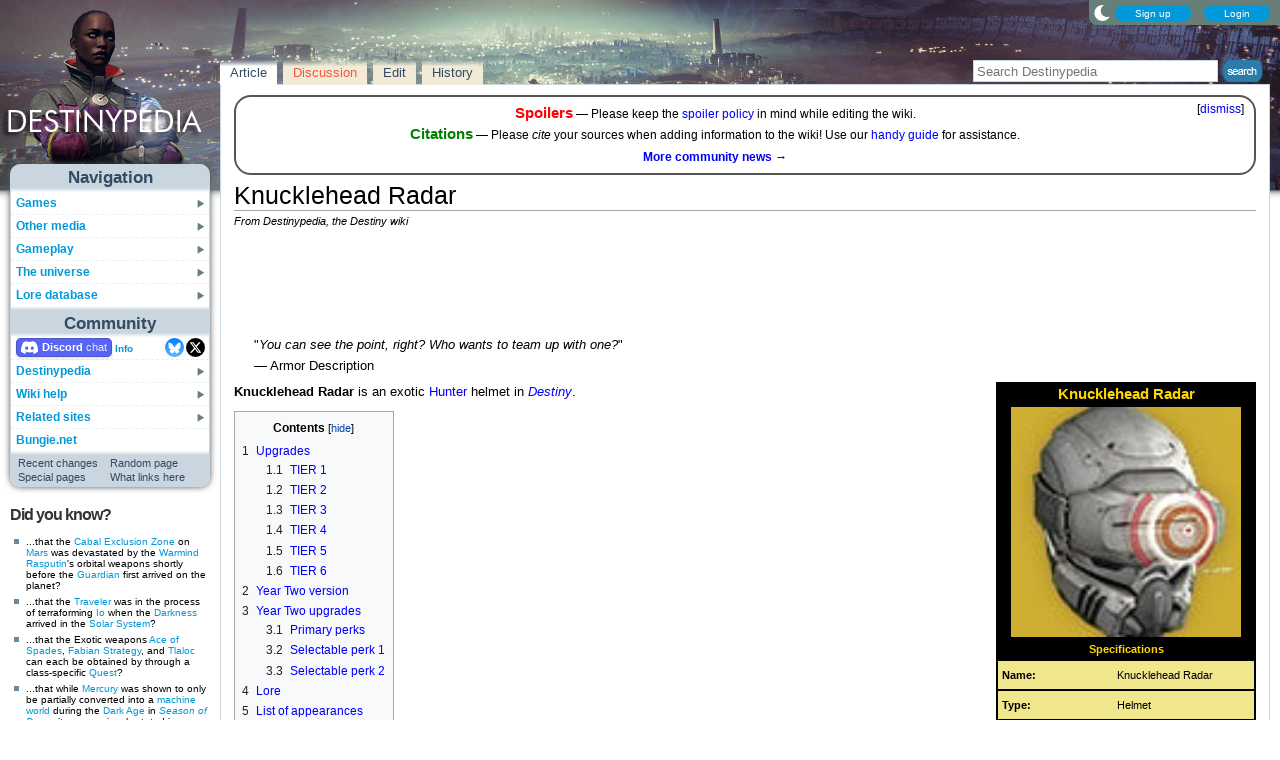

--- FILE ---
content_type: text/html; charset=UTF-8
request_url: https://www.destinypedia.com/Knucklehead_Radar
body_size: 24405
content:
<!DOCTYPE html>
<html class="client-nojs" lang="en" dir="ltr">
<head>
<meta charset="UTF-8"/>
<title>Knucklehead Radar - Destinypedia, the Destiny wiki</title>
<script>document.documentElement.className="client-js";RLCONF={"wgBreakFrames":false,"wgSeparatorTransformTable":["",""],"wgDigitTransformTable":["",""],"wgDefaultDateFormat":"mdy","wgMonthNames":["","January","February","March","April","May","June","July","August","September","October","November","December"],"wgRequestId":"933ea412d331512a15826fbb","wgCSPNonce":false,"wgCanonicalNamespace":"","wgCanonicalSpecialPageName":false,"wgNamespaceNumber":0,"wgPageName":"Knucklehead_Radar","wgTitle":"Knucklehead Radar","wgCurRevisionId":287516,"wgRevisionId":287516,"wgArticleId":4334,"wgIsArticle":true,"wgIsRedirect":false,"wgAction":"view","wgUserName":null,"wgUserGroups":["*"],"wgCategories":["Exotic armor","Head armor","Armor lore"],"wgPageContentLanguage":"en","wgPageContentModel":"wikitext","wgRelevantPageName":"Knucklehead_Radar","wgRelevantArticleId":4334,"wgIsProbablyEditable":true,"wgRelevantPageIsProbablyEditable":true,"wgRestrictionEdit":[],"wgRestrictionMove":[],"wgMFDisplayWikibaseDescriptions":{"search":false,"nearby":false,"watchlist":false,"tagline":false},"wgMediaViewerOnClick":true,"wgMediaViewerEnabledByDefault":false,"wgPopupsFlags":4,"wgSiteNoticeId":"1.7"};
RLSTATE={"ext.gadget.StaffHighlights":"ready","ext.gadget.ResponsiveStyle":"ready","ext.gadget.MainPageStyle":"ready","ext.gadget.NavboxStyle":"ready","ext.gadget.GlobalStyle":"ready","ext.gadget.Wallpapers":"ready","site.styles":"ready","user.styles":"ready","user":"ready","user.options":"loading","ext.dismissableSiteNotice.styles":"ready","skins.nimbus":"ready","jquery.makeCollapsible.styles":"ready"};RLPAGEMODULES=["ext.dismissableSiteNotice","site","mediawiki.page.ready","jquery.makeCollapsible","mediawiki.toc","mmv.head","mmv.bootstrap.autostart","ext.gadget.GlobalScript","ext.gadget.Countdown","ext.gadget.VideoResizer","ext.gadget.ExplainTooltips","ext.gadget.RecentChangesRefresh","ext.gadget.DarkToggle","ext.gadget.TabSystem","ext.popups","skins.nimbus.menu"];</script>
<script>(RLQ=window.RLQ||[]).push(function(){mw.loader.implement("user.options@12s5i",function($,jQuery,require,module){mw.user.tokens.set({"patrolToken":"+\\","watchToken":"+\\","csrfToken":"+\\"});});});</script>
<link rel="stylesheet" href="/load.php?lang=en&amp;modules=ext.dismissableSiteNotice.styles%7Cjquery.makeCollapsible.styles%7Cskins.nimbus&amp;only=styles&amp;skin=nimbus"/>
<script async="" src="/load.php?lang=en&amp;modules=startup&amp;only=scripts&amp;raw=1&amp;skin=nimbus"></script>
<meta name="ResourceLoaderDynamicStyles" content=""/>
<link rel="stylesheet" href="/load.php?lang=en&amp;modules=ext.gadget.GlobalStyle%2CMainPageStyle%2CNavboxStyle%2CResponsiveStyle%2CStaffHighlights%2CWallpapers&amp;only=styles&amp;skin=nimbus"/>
<link rel="stylesheet" href="/load.php?lang=en&amp;modules=site.styles&amp;only=styles&amp;skin=nimbus"/>
<meta name="generator" content="MediaWiki 1.39.15"/>
<meta name="format-detection" content="telephone=no"/>
<meta name="theme-color" content="#5C7287"/>
<meta property="og:image" content="https://destiny.wiki.gallery/images/5/57/Knucklehead_Radar_%28Year_1%29.jpg"/>
<meta name="description" content="Knucklehead Radar is an exotic Hunter helmet in Destiny."/>
<meta name="twitter:site" content="@Destinypedia"/>
<meta name="twitter:card" content="summary_large_image"/>
<meta name="viewport" content="width=1000"/>
<link rel="alternate" type="application/x-wiki" title="Edit" href="/Knucklehead_Radar?action=edit"/>
<link rel="apple-touch-icon" href="https://destiny.wiki.gallery/images/apple-touch-icon.png"/>
<link rel="icon" href="https://destiny.wiki.gallery/favicon.ico"/>
<link rel="search" type="application/opensearchdescription+xml" href="/opensearch_desc.php" title="Destinypedia"/>
<link rel="EditURI" type="application/rsd+xml" href="https://www.destinypedia.com/api.php?action=rsd"/>
<link rel="license" href="https://creativecommons.org/licenses/by-sa/3.0/"/>
<link rel="alternate" type="application/atom+xml" title="Destinypedia Atom feed" href="/index.php?title=Special:RecentChanges&amp;feed=atom"/>
<link rel="canonical" href="https://www.destinypedia.com/Knucklehead_Radar"/>
<link rel="stylesheet" href="https://wiki.gallery/1_39/css/global.css">
<link rel="stylesheet" href="https://wiki.gallery/1_39/css/desktop.css">
<link rel="stylesheet" href="https://wiki.gallery/1_39/css/nimbus.css">
<style type="text/css">
@import url(https://wiki.gallery/1_39/css/dark/all.css) (prefers-color-scheme: dark);
@import url(https://wiki.gallery/1_39/css/dark/bungie.css) (prefers-color-scheme: dark);
@import url(/MediaWiki:Dark.css?action=raw&ctype=text/css) (prefers-color-scheme: dark);
@import url(https://wiki.gallery/1_39/css/dark/nimbus.css) (prefers-color-scheme: dark);
@import url(/MediaWiki:DarkNimbus.css?action=raw&ctype=text/css) (prefers-color-scheme: dark);
</style>
<style type="text/css">.mediawiki .mw-dismissable-notice { display: block; }</style>
<link rel="preconnect" href="https://a.pub.network/" crossorigin />
<link rel="preconnect" href="https://b.pub.network/" crossorigin />
<link rel="preconnect" href="https://c.pub.network/" crossorigin />
<link rel="preconnect" href="https://d.pub.network/" crossorigin />
<link rel="preconnect" href="https://c.amazon-adsystem.com" crossorigin />
<link rel="preconnect" href="https://s.amazon-adsystem.com" crossorigin />
<link rel="preconnect" href="https://btloader.com/" crossorigin />
<link rel="preconnect" href="https://api.btloader.com/" crossorigin />
<link rel="preconnect" href="https://confiant-integrations.global.ssl.fastly.net" crossorigin />
<!-- Global site tag (gtag.js) - Google Analytics -->
<script async src="https://www.googletagmanager.com/gtag/js?id=G-HZ5355CZ4H"></script>
<script>
  window.dataLayer = window.dataLayer || [];
  function gtag(){dataLayer.push(arguments);}
  gtag('js', new Date());

  gtag('config', 'G-HZ5355CZ4H');
</script>
<!-- InMobi Choice. Consent Manager Tag v3.0 (for TCF 2.2) -->
<script type="text/javascript" async=true>
(function() {
  var host = 'www.destinypedia.com';
  var element = document.createElement('script');
  var firstScript = document.getElementsByTagName('script')[0];
  var url = 'https://cmp.inmobi.com'
    .concat('/choice/', 'v0NnnH1M4W081', '/', host, '/choice.js?tag_version=V3');
  var uspTries = 0;
  var uspTriesLimit = 3;
  element.async = true;
  element.type = 'text/javascript';
  element.src = url;

  firstScript.parentNode.insertBefore(element, firstScript);

  function makeStub() {
    var TCF_LOCATOR_NAME = '__tcfapiLocator';
    var queue = [];
    var win = window;
    var cmpFrame;

    function addFrame() {
      var doc = win.document;
      var otherCMP = !!(win.frames[TCF_LOCATOR_NAME]);

      if (!otherCMP) {
        if (doc.body) {
          var iframe = doc.createElement('iframe');

          iframe.style.cssText = 'display:none';
          iframe.name = TCF_LOCATOR_NAME;
          doc.body.appendChild(iframe);
        } else {
          setTimeout(addFrame, 5);
        }
      }
      return !otherCMP;
    }

    function tcfAPIHandler() {
      var gdprApplies;
      var args = arguments;

      if (!args.length) {
        return queue;
      } else if (args[0] === 'setGdprApplies') {
        if (
          args.length > 3 &&
          args[2] === 2 &&
          typeof args[3] === 'boolean'
        ) {
          gdprApplies = args[3];
          if (typeof args[2] === 'function') {
            args[2]('set', true);
          }
        }
      } else if (args[0] === 'ping') {
        var retr = {
          gdprApplies: gdprApplies,
          cmpLoaded: false,
          cmpStatus: 'stub'
        };

        if (typeof args[2] === 'function') {
          args[2](retr);
        }
      } else {
        if(args[0] === 'init' && typeof args[3] === 'object') {
          args[3] = Object.assign(args[3], { tag_version: 'V3' });
        }
        queue.push(args);
      }
    }

    function postMessageEventHandler(event) {
      var msgIsString = typeof event.data === 'string';
      var json = {};

      try {
        if (msgIsString) {
          json = JSON.parse(event.data);
        } else {
          json = event.data;
        }
      } catch (ignore) {}

      var payload = json.__tcfapiCall;

      if (payload) {
        window.__tcfapi(
          payload.command,
          payload.version,
          function(retValue, success) {
            var returnMsg = {
              __tcfapiReturn: {
                returnValue: retValue,
                success: success,
                callId: payload.callId
              }
            };
            if (msgIsString) {
              returnMsg = JSON.stringify(returnMsg);
            }
            if (event && event.source && event.source.postMessage) {
              event.source.postMessage(returnMsg, '*');
            }
          },
          payload.parameter
        );
      }
    }

    while (win) {
      try {
        if (win.frames[TCF_LOCATOR_NAME]) {
          cmpFrame = win;
          break;
        }
      } catch (ignore) {}

      if (win === window.top) {
        break;
      }
      win = win.parent;
    }
    if (!cmpFrame) {
      addFrame();
      win.__tcfapi = tcfAPIHandler;
      win.addEventListener('message', postMessageEventHandler, false);
    }
  };

  makeStub();

  var uspStubFunction = function() {
    var arg = arguments;
    if (typeof window.__uspapi !== uspStubFunction) {
      setTimeout(function() {
        if (typeof window.__uspapi !== 'undefined') {
          window.__uspapi.apply(window.__uspapi, arg);
        }
      }, 500);
    }
  };

  var checkIfUspIsReady = function() {
    uspTries++;
    if (window.__uspapi === uspStubFunction && uspTries < uspTriesLimit) {
      console.warn('USP is not accessible');
    } else {
      clearInterval(uspInterval);
    }
  };

  if (typeof window.__uspapi === 'undefined') {
    window.__uspapi = uspStubFunction;
    var uspInterval = setInterval(checkIfUspIsReady, 6000);
  }
})();
</script>
<!-- End InMobi Choice. Consent Manager Tag v3.0 (for TCF 2.2) -->
<script data-cfasync="false" type="text/javascript">
  var freestar = freestar || {};
  freestar.queue = freestar.queue || [];
  freestar.config = freestar.config || {};
  freestar.config.disabledProducts = {
    googleInterstitial: true,
    stickyFooter: true,
    videoAdhesion: true,
    video: true,
  };
  freestar.config.enabled_slots = [];
  freestar.initCallback = function () { (freestar.config.enabled_slots.length === 0) ? freestar.initCallbackCalled = false : freestar.newAdSlots(freestar.config.enabled_slots) }
</script>
<script src="https://a.pub.network/destinypedia-com/pubfig.min.js" data-cfasync="false" async></script>
<link rel="stylesheet" href="https://wiki.gallery/1_39/css/freestar/ads.css">
<link rel="stylesheet" href="https://wiki.gallery/1_39/css/freestar/dark.css">
<meta property="og:title" content="Knucklehead Radar"/>
<meta property="og:site_name" content="Destinypedia"/>
<meta property="og:url" content="https://www.destinypedia.com/Knucklehead_Radar"/>
<meta property="og:description" content="Knucklehead Radar is an exotic Hunter helmet in Destiny."/>
<meta property="article:modified_time" content="2024-05-25T20:57:54Z"/>
<meta property="article:published_time" content="2024-05-25T20:57:54Z"/>
<script type="application/ld+json">{"@context":"http:\/\/schema.org","@type":"Article","name":"Knucklehead Radar - Destinypedia, the Destiny wiki","headline":"Knucklehead Radar - Destinypedia, the Destiny wiki","mainEntityOfPage":"Knucklehead Radar","identifier":"https:\/\/www.destinypedia.com\/Knucklehead_Radar","url":"https:\/\/www.destinypedia.com\/Knucklehead_Radar","description":"Knucklehead Radar is an exotic Hunter helmet in Destiny.","dateModified":"2024-05-25T20:57:54Z","datePublished":"2024-05-25T20:57:54Z","image":{"@type":"ImageObject"},"author":{"@type":"Organization","name":"Destinypedia","url":"https:\/\/www.destinypedia.com","logo":{"@type":"ImageObject","caption":"Destinypedia"}},"publisher":{"@type":"Organization","name":"Destinypedia","url":"https:\/\/www.destinypedia.com","logo":{"@type":"ImageObject","caption":"Destinypedia"}},"potentialAction":{"@type":"SearchAction","target":"https:\/\/www.destinypedia.com\/index.php?title=Special:Search&search={search_term}","query-input":"required name=search_term"}}</script>
</head>
<body class="mw-1_39 porple destinypedia desktop rootpage ns-content anon newbie syntax-highlight bungie light sitenotice-shown mediawiki ltr sitedir-ltr mw-hide-empty-elt ns-0 ns-subject mw-editable page-Knucklehead_Radar rootpage-Knucklehead_Radar skin-nimbus action-view"><div id="container">
	<div id="search-top">
		<form action="/index.php" id="searchform">
			<input id="searchInput" type="text" title="Search Destinypedia" class="search-field" name="search" placeholder="Search Destinypedia" />
			<input type="image" title="Search the pages for this text" src="//destiny.wiki.gallery/images/search.png" class="search-button" alt="search" />
		</form>
	</div>
	<header id="header" class="noprint">
				<div id="wiki-login">
<a class="mw-skin-nimbus-button positive-button" href="https://www.destinypedia.com/Special:CreateAccount" rel="nofollow"><span>Sign up</span></a>
		<a class="mw-skin-nimbus-button positive-button" href="https://www.destinypedia.com/Special:UserLogin" id="nimbusLoginButton"><span>Login</span></a>		</div><!-- #wiki-login -->
	</header><!-- #header -->
	<div id="site-header" class="noprint">
		<div id="site-logo">
			<a href="https://www.destinypedia.com/" title="Visit the main page" accesskey="" rel="nofollow">
			</a>
		</div>
	</div>
	<aside id="side-bar" class="noprint">
		<div id="navigation">
			<div id="navigation-title">Navigation</div>
			<div class="sub-menu-container" id="menu">
				<div class="menu-item" id="menu-item_01">
					<a id="a-menu-item_01" href="/Category:Games">Games<img src="https://wiki.gallery/1_39/skins/Nimbus/nimbus/right_arrow.gif" alt="" class="sub-menu-button" /></a><div class="sub-menu-container" id="menu_01"><div class="sub-menu" id="sub-menu_01" style="display:none;">
				<div class="sub-menu-item" id="sub-menu-item_01_01">
					<a id="a-sub-menu-item_01_01" href="/Destiny">Destiny<img src="https://wiki.gallery/1_39/skins/Nimbus/nimbus/right_arrow.gif" alt="" class="sub-menu-button" /></a><div class="sub-menu-container" id="menu_01_01"><div class="sub-menu" id="sub-menu_01_01" style="display:none;">
				<div class="sub-menu-item" id="sub-menu-item_01_01_01">
					<a id="a-sub-menu-item_01_01_01" href="/The_Dark_Below">The Dark Below</a></div>
				<div class="sub-menu-item" id="sub-menu-item_01_01_02">
					<a id="a-sub-menu-item_01_01_02" href="/House_of_Wolves_(expansion)">House of Wolves</a></div>
				<div class="sub-menu-item" id="sub-menu-item_01_01_03">
					<a id="a-sub-menu-item_01_01_03" href="/The_Taken_King">The Taken King</a></div>
				<div class="sub-menu-item border-fix" id="sub-menu-item_01_01_04">
					<a id="a-sub-menu-item_01_01_04" href="/Rise_of_Iron">Rise of Iron</a></div></div></div>
</div>
				<div class="sub-menu-item border-fix" id="sub-menu-item_01_02">
					<a id="a-sub-menu-item_01_02" href="/Destiny_2">Destiny 2<img src="https://wiki.gallery/1_39/skins/Nimbus/nimbus/right_arrow.gif" alt="" class="sub-menu-button" /></a><div class="sub-menu-container" id="menu_01_02"><div class="sub-menu" id="sub-menu_01_02" style="display:none;">
				<div class="sub-menu-item" id="sub-menu-item_01_02_01">
					<a id="a-sub-menu-item_01_02_01" href="/Curse_of_Osiris">Curse of Osiris</a></div>
				<div class="sub-menu-item" id="sub-menu-item_01_02_02">
					<a id="a-sub-menu-item_01_02_02" href="/Warmind_(expansion)">Warmind</a></div>
				<div class="sub-menu-item" id="sub-menu-item_01_02_03">
					<a id="a-sub-menu-item_01_02_03" href="/Forsaken">Forsaken</a></div>
				<div class="sub-menu-item" id="sub-menu-item_01_02_04">
					<a id="a-sub-menu-item_01_02_04" href="/Shadowkeep">Shadowkeep</a></div>
				<div class="sub-menu-item" id="sub-menu-item_01_02_05">
					<a id="a-sub-menu-item_01_02_05" href="/Beyond_Light">Beyond Light</a></div>
				<div class="sub-menu-item" id="sub-menu-item_01_02_06">
					<a id="a-sub-menu-item_01_02_06" href="/The_Witch_Queen">The Witch Queen</a></div>
				<div class="sub-menu-item" id="sub-menu-item_01_02_07">
					<a id="a-sub-menu-item_01_02_07" href="/Lightfall">Lightfall</a></div>
				<div class="sub-menu-item border-fix" id="sub-menu-item_01_02_08">
					<a id="a-sub-menu-item_01_02_08" href="/The_Final_Shape">The Final Shape</a></div></div></div>
</div></div></div>
</div>
				<div class="menu-item" id="menu-item_02">
					<a id="a-menu-item_02" href="/Category:Products">Other media<img src="https://wiki.gallery/1_39/skins/Nimbus/nimbus/right_arrow.gif" alt="" class="sub-menu-button" /></a><div class="sub-menu-container" id="menu_02"><div class="sub-menu" id="sub-menu_02" style="display:none;">
				<div class="sub-menu-item" id="sub-menu-item_02_01">
					<a id="a-sub-menu-item_02_01" href="/Category:Books">Books<img src="https://wiki.gallery/1_39/skins/Nimbus/nimbus/right_arrow.gif" alt="" class="sub-menu-button" /></a><div class="sub-menu-container" id="menu_02_01"><div class="sub-menu" id="sub-menu_02_01" style="display:none;">
				<div class="sub-menu-item" id="sub-menu-item_02_01_01">
					<a id="a-sub-menu-item_02_01_01" href="/Destiny_Grimoire_Anthology">Grimoire Anthology</a></div>
				<div class="sub-menu-item" id="sub-menu-item_02_01_02">
					<a id="a-sub-menu-item_02_01_02" href="/Category:Collector%27s_edition_books">Collector&#039;s edition books</a></div>
				<div class="sub-menu-item" id="sub-menu-item_02_01_03">
					<a id="a-sub-menu-item_02_01_03" href="/Category:Art_books">Art books</a></div>
				<div class="sub-menu-item" id="sub-menu-item_02_01_04">
					<a id="a-sub-menu-item_02_01_04" href="/Destiny_Strategy_Guide">Strategy guide</a></div>
				<div class="sub-menu-item border-fix" id="sub-menu-item_02_01_05">
					<a id="a-sub-menu-item_02_01_05" href="/D_is_for_Destiny">D is for Destiny</a></div></div></div>
</div>
				<div class="sub-menu-item" id="sub-menu-item_02_02">
					<a id="a-sub-menu-item_02_02" href="/Category:Soundtracks">Soundtracks<img src="https://wiki.gallery/1_39/skins/Nimbus/nimbus/right_arrow.gif" alt="" class="sub-menu-button" /></a><div class="sub-menu-container" id="menu_02_02"><div class="sub-menu" id="sub-menu_02_02" style="display:none;">
				<div class="sub-menu-item" id="sub-menu-item_02_02_01">
					<a id="a-sub-menu-item_02_02_01" href="/Destiny_Original_Soundtrack">Destiny</a></div>
				<div class="sub-menu-item" id="sub-menu-item_02_02_02">
					<a id="a-sub-menu-item_02_02_02" href="/Destiny:_The_Taken_King_Original_Soundtrack">The Taken King</a></div>
				<div class="sub-menu-item" id="sub-menu-item_02_02_03">
					<a id="a-sub-menu-item_02_02_03" href="/Destiny_2_Original_Soundtrack">Destiny 2</a></div>
				<div class="sub-menu-item border-fix" id="sub-menu-item_02_02_04">
					<a id="a-sub-menu-item_02_02_04" href="/Destiny_2:_Beyond_Light_Original_Soundtrack">Beyond Light</a></div></div></div>
</div>
				<div class="sub-menu-item" id="sub-menu-item_02_03">
					<a id="a-sub-menu-item_02_03" href="/Destiny_trading_cards">Trading cards</a></div>
				<div class="sub-menu-item border-fix" id="sub-menu-item_02_04">
					<a id="a-sub-menu-item_02_04" href="/Destiny_merchandise">Merchandise</a></div></div></div>
</div>
				<div class="menu-item" id="menu-item_03">
					<a id="a-menu-item_03" href="/Category:Gameplay_mechanics">Gameplay<img src="https://wiki.gallery/1_39/skins/Nimbus/nimbus/right_arrow.gif" alt="" class="sub-menu-button" /></a><div class="sub-menu-container" id="menu_03"><div class="sub-menu" id="sub-menu_03" style="display:none;">
				<div class="sub-menu-item" id="sub-menu-item_03_01">
					<a id="a-sub-menu-item_03_01" href="/Category:Classes">Classes<img src="https://wiki.gallery/1_39/skins/Nimbus/nimbus/right_arrow.gif" alt="" class="sub-menu-button" /></a><div class="sub-menu-container" id="menu_03_01"><div class="sub-menu" id="sub-menu_03_01" style="display:none;">
				<div class="sub-menu-item" id="sub-menu-item_03_01_01">
					<a id="a-sub-menu-item_03_01_01" href="/Hunter">Hunter</a></div>
				<div class="sub-menu-item" id="sub-menu-item_03_01_02">
					<a id="a-sub-menu-item_03_01_02" href="/Titan_(class)">Titan</a></div>
				<div class="sub-menu-item border-fix" id="sub-menu-item_03_01_03">
					<a id="a-sub-menu-item_03_01_03" href="/Warlock">Warlock</a></div></div></div>
</div>
				<div class="sub-menu-item" id="sub-menu-item_03_02">
					<a id="a-sub-menu-item_03_02" href="/Category:Activities">Activities<img src="https://wiki.gallery/1_39/skins/Nimbus/nimbus/right_arrow.gif" alt="" class="sub-menu-button" /></a><div class="sub-menu-container" id="menu_03_02"><div class="sub-menu" id="sub-menu_03_02" style="display:none;">
				<div class="sub-menu-item" id="sub-menu-item_03_02_01">
					<a id="a-sub-menu-item_03_02_01" href="/Story">Story</a></div>
				<div class="sub-menu-item" id="sub-menu-item_03_02_02">
					<a id="a-sub-menu-item_03_02_02" href="/Crucible">Crucible</a></div>
				<div class="sub-menu-item" id="sub-menu-item_03_02_03">
					<a id="a-sub-menu-item_03_02_03" href="/Gambit">Gambit</a></div>
				<div class="sub-menu-item" id="sub-menu-item_03_02_04">
					<a id="a-sub-menu-item_03_02_04" href="/Patrol">Patrol</a></div>
				<div class="sub-menu-item" id="sub-menu-item_03_02_05">
					<a id="a-sub-menu-item_03_02_05" href="/Adventure">Adventure</a></div>
				<div class="sub-menu-item" id="sub-menu-item_03_02_06">
					<a id="a-sub-menu-item_03_02_06" href="/Lost_Sector">Lost Sector</a></div>
				<div class="sub-menu-item" id="sub-menu-item_03_02_07">
					<a id="a-sub-menu-item_03_02_07" href="/Strike">Strike</a></div>
				<div class="sub-menu-item" id="sub-menu-item_03_02_08">
					<a id="a-sub-menu-item_03_02_08" href="/Raid">Raid</a></div>
				<div class="sub-menu-item" id="sub-menu-item_03_02_09">
					<a id="a-sub-menu-item_03_02_09" href="/Arena">Arena</a></div>
				<div class="sub-menu-item" id="sub-menu-item_03_02_010">
					<a id="a-sub-menu-item_03_02_010" href="/Dungeon">Dungeon</a></div>
				<div class="sub-menu-item" id="sub-menu-item_03_02_011">
					<a id="a-sub-menu-item_03_02_011" href="/Flashpoint">Flashpoint</a></div>
				<div class="sub-menu-item" id="sub-menu-item_03_02_012">
					<a id="a-sub-menu-item_03_02_012" href="/Challenge">Challenge</a></div>
				<div class="sub-menu-item" id="sub-menu-item_03_02_013">
					<a id="a-sub-menu-item_03_02_013" href="/Bounty">Bounty</a></div>
				<div class="sub-menu-item" id="sub-menu-item_03_02_014">
					<a id="a-sub-menu-item_03_02_014" href="/Public_Event">Public Event</a></div>
				<div class="sub-menu-item" id="sub-menu-item_03_02_015">
					<a id="a-sub-menu-item_03_02_015" href="/World_Event">World Event</a></div>
				<div class="sub-menu-item border-fix" id="sub-menu-item_03_02_016">
					<a id="a-sub-menu-item_03_02_016" href="/Event">Other events</a></div></div></div>
</div>
				<div class="sub-menu-item" id="sub-menu-item_03_03">
					<a id="a-sub-menu-item_03_03" href="/Category:Gear">Gear<img src="https://wiki.gallery/1_39/skins/Nimbus/nimbus/right_arrow.gif" alt="" class="sub-menu-button" /></a><div class="sub-menu-container" id="menu_03_03"><div class="sub-menu" id="sub-menu_03_03" style="display:none;">
				<div class="sub-menu-item" id="sub-menu-item_03_03_01">
					<a id="a-sub-menu-item_03_03_01" href="/Weapon">Weapons</a></div>
				<div class="sub-menu-item" id="sub-menu-item_03_03_02">
					<a id="a-sub-menu-item_03_03_02" href="/Armor">Armor</a></div>
				<div class="sub-menu-item" id="sub-menu-item_03_03_03">
					<a id="a-sub-menu-item_03_03_03" href="/Vehicle">Vehicles</a></div>
				<div class="sub-menu-item" id="sub-menu-item_03_03_04">
					<a id="a-sub-menu-item_03_03_04" href="/Ghost_shell">Ghost shells</a></div>
				<div class="sub-menu-item" id="sub-menu-item_03_03_05">
					<a id="a-sub-menu-item_03_03_05" href="/Shader">Shaders</a></div>
				<div class="sub-menu-item" id="sub-menu-item_03_03_06">
					<a id="a-sub-menu-item_03_03_06" href="/Emblem">Emblems</a></div>
				<div class="sub-menu-item" id="sub-menu-item_03_03_07">
					<a id="a-sub-menu-item_03_03_07" href="/Emote">Emotes</a></div>
				<div class="sub-menu-item border-fix" id="sub-menu-item_03_03_08">
					<a id="a-sub-menu-item_03_03_08" href="/Artifact">Artifacts</a></div></div></div>
</div>
				<div class="sub-menu-item border-fix" id="sub-menu-item_03_04">
					<a id="a-sub-menu-item_03_04" href="/Loot">Loot</a></div></div></div>
</div>
				<div class="menu-item" id="menu-item_04">
					<a id="a-menu-item_04" href="/Category:Destiny_universe">The universe<img src="https://wiki.gallery/1_39/skins/Nimbus/nimbus/right_arrow.gif" alt="" class="sub-menu-button" /></a><div class="sub-menu-container" id="menu_04"><div class="sub-menu" id="sub-menu_04" style="display:none;">
				<div class="sub-menu-item" id="sub-menu-item_04_01">
					<a id="a-sub-menu-item_04_01" href="/Guardian">Guardians</a></div>
				<div class="sub-menu-item" id="sub-menu-item_04_02">
					<a id="a-sub-menu-item_04_02" href="/Category:Characters">Characters<img src="https://wiki.gallery/1_39/skins/Nimbus/nimbus/right_arrow.gif" alt="" class="sub-menu-button" /></a><div class="sub-menu-container" id="menu_04_02"><div class="sub-menu" id="sub-menu_04_02" style="display:none;">
				<div class="sub-menu-item" id="sub-menu-item_04_02_01">
					<a id="a-sub-menu-item_04_02_01" href="/The_Guardian">The Guardian</a></div>
				<div class="sub-menu-item" id="sub-menu-item_04_02_02">
					<a id="a-sub-menu-item_04_02_02" href="/The_Ghost">The Ghost</a></div>
				<div class="sub-menu-item" id="sub-menu-item_04_02_03">
					<a id="a-sub-menu-item_04_02_03" href="/Zavala">Commander Zavala</a></div>
				<div class="sub-menu-item" id="sub-menu-item_04_02_04">
					<a id="a-sub-menu-item_04_02_04" href="/Cayde-6">Cayde-6</a></div>
				<div class="sub-menu-item" id="sub-menu-item_04_02_05">
					<a id="a-sub-menu-item_04_02_05" href="/Ikora_Rey">Ikora Rey</a></div>
				<div class="sub-menu-item" id="sub-menu-item_04_02_06">
					<a id="a-sub-menu-item_04_02_06" href="/Speaker">The Speaker</a></div>
				<div class="sub-menu-item" id="sub-menu-item_04_02_07">
					<a id="a-sub-menu-item_04_02_07" href="/Osiris">Osiris</a></div>
				<div class="sub-menu-item" id="sub-menu-item_04_02_08">
					<a id="a-sub-menu-item_04_02_08" href="/Eris_Morn">Eris Morn</a></div>
				<div class="sub-menu-item" id="sub-menu-item_04_02_09">
					<a id="a-sub-menu-item_04_02_09" href="/Saladin_Forge">Lord Saladin</a></div>
				<div class="sub-menu-item" id="sub-menu-item_04_02_010">
					<a id="a-sub-menu-item_04_02_010" href="/Suraya_Hawthorne">Suraya Hawthorne</a></div>
				<div class="sub-menu-item" id="sub-menu-item_04_02_011">
					<a id="a-sub-menu-item_04_02_011" href="/Devrim_Kay">Devrim Kay VIII</a></div>
				<div class="sub-menu-item" id="sub-menu-item_04_02_012">
					<a id="a-sub-menu-item_04_02_012" href="/Sloane">Deputy Commander Sloane</a></div>
				<div class="sub-menu-item" id="sub-menu-item_04_02_013">
					<a id="a-sub-menu-item_04_02_013" href="/Failsafe">Failsafe</a></div>
				<div class="sub-menu-item" id="sub-menu-item_04_02_014">
					<a id="a-sub-menu-item_04_02_014" href="/Asher_Mir">Asher Mir</a></div>
				<div class="sub-menu-item" id="sub-menu-item_04_02_015">
					<a id="a-sub-menu-item_04_02_015" href="/Mara_Sov">Mara Sov</a></div>
				<div class="sub-menu-item" id="sub-menu-item_04_02_016">
					<a id="a-sub-menu-item_04_02_016" href="/Uldren_Sov">Uldren Sov</a></div>
				<div class="sub-menu-item" id="sub-menu-item_04_02_017">
					<a id="a-sub-menu-item_04_02_017" href="/Petra_Venj">Petra Venj</a></div>
				<div class="sub-menu-item" id="sub-menu-item_04_02_018">
					<a id="a-sub-menu-item_04_02_018" href="/X%C3%BBr,_Agent_of_the_Nine">Xûr</a></div>
				<div class="sub-menu-item border-fix" id="sub-menu-item_04_02_019">
					<a id="a-sub-menu-item_04_02_019" href="/Dominus_Ghaul">Dominus Ghaul</a></div></div></div>
</div>
				<div class="sub-menu-item" id="sub-menu-item_04_03">
					<a id="a-sub-menu-item_04_03" href="/Category:Species">Species<img src="https://wiki.gallery/1_39/skins/Nimbus/nimbus/right_arrow.gif" alt="" class="sub-menu-button" /></a><div class="sub-menu-container" id="menu_04_03"><div class="sub-menu" id="sub-menu_04_03" style="display:none;">
				<div class="sub-menu-item" id="sub-menu-item_04_03_01">
					<a id="a-sub-menu-item_04_03_01" href="/Awoken">Awoken</a></div>
				<div class="sub-menu-item" id="sub-menu-item_04_03_02">
					<a id="a-sub-menu-item_04_03_02" href="/Cabal">Cabal</a></div>
				<div class="sub-menu-item" id="sub-menu-item_04_03_03">
					<a id="a-sub-menu-item_04_03_03" href="/Exo">Exos</a></div>
				<div class="sub-menu-item" id="sub-menu-item_04_03_04">
					<a id="a-sub-menu-item_04_03_04" href="/Fallen">Fallen</a></div>
				<div class="sub-menu-item" id="sub-menu-item_04_03_05">
					<a id="a-sub-menu-item_04_03_05" href="/Hive">Hive</a></div>
				<div class="sub-menu-item" id="sub-menu-item_04_03_06">
					<a id="a-sub-menu-item_04_03_06" href="/Human">Humans</a></div>
				<div class="sub-menu-item" id="sub-menu-item_04_03_07">
					<a id="a-sub-menu-item_04_03_07" href="/Taken">Taken</a></div>
				<div class="sub-menu-item border-fix" id="sub-menu-item_04_03_08">
					<a id="a-sub-menu-item_04_03_08" href="/Vex">Vex</a></div></div></div>
</div>
				<div class="sub-menu-item" id="sub-menu-item_04_04">
					<a id="a-sub-menu-item_04_04" href="/Category:Factions">Factions<img src="https://wiki.gallery/1_39/skins/Nimbus/nimbus/right_arrow.gif" alt="" class="sub-menu-button" /></a><div class="sub-menu-container" id="menu_04_04"><div class="sub-menu" id="sub-menu_04_04" style="display:none;">
				<div class="sub-menu-item" id="sub-menu-item_04_04_01">
					<a id="a-sub-menu-item_04_04_01" href="/Dead_Orbit">Dead Orbit</a></div>
				<div class="sub-menu-item" id="sub-menu-item_04_04_02">
					<a id="a-sub-menu-item_04_04_02" href="/Future_War_Cult">Future War Cult</a></div>
				<div class="sub-menu-item" id="sub-menu-item_04_04_03">
					<a id="a-sub-menu-item_04_04_03" href="/New_Monarchy">New Monarchy</a></div>
				<div class="sub-menu-item" id="sub-menu-item_04_04_04">
					<a id="a-sub-menu-item_04_04_04" href="/Concordat">Concordat</a></div>
				<div class="sub-menu-item" id="sub-menu-item_04_04_05">
					<a id="a-sub-menu-item_04_04_05" href="/Symmetry">Symmetry</a></div>
				<div class="sub-menu-item border-fix" id="sub-menu-item_04_04_06">
					<a id="a-sub-menu-item_04_04_06" href="/Iron_Lords">Iron Lords</a></div></div></div>
</div>
				<div class="sub-menu-item" id="sub-menu-item_04_05">
					<a id="a-sub-menu-item_04_05" href="/Sol_System">Worlds<img src="https://wiki.gallery/1_39/skins/Nimbus/nimbus/right_arrow.gif" alt="" class="sub-menu-button" /></a><div class="sub-menu-container" id="menu_04_05"><div class="sub-menu" id="sub-menu_04_05" style="display:none;">
				<div class="sub-menu-item" id="sub-menu-item_04_05_01">
					<a id="a-sub-menu-item_04_05_01" href="/Mercury">Mercury</a></div>
				<div class="sub-menu-item" id="sub-menu-item_04_05_02">
					<a id="a-sub-menu-item_04_05_02" href="/Venus">Venus</a></div>
				<div class="sub-menu-item" id="sub-menu-item_04_05_03">
					<a id="a-sub-menu-item_04_05_03" href="/Earth">Earth</a></div>
				<div class="sub-menu-item" id="sub-menu-item_04_05_04">
					<a id="a-sub-menu-item_04_05_04" href="/Moon">The Moon</a></div>
				<div class="sub-menu-item" id="sub-menu-item_04_05_05">
					<a id="a-sub-menu-item_04_05_05" href="/Mars">Mars</a></div>
				<div class="sub-menu-item" id="sub-menu-item_04_05_06">
					<a id="a-sub-menu-item_04_05_06" href="/Phobos">Phobos</a></div>
				<div class="sub-menu-item" id="sub-menu-item_04_05_07">
					<a id="a-sub-menu-item_04_05_07" href="/Jupiter">Jupiter</a></div>
				<div class="sub-menu-item" id="sub-menu-item_04_05_08">
					<a id="a-sub-menu-item_04_05_08" href="/Io">Io</a></div>
				<div class="sub-menu-item" id="sub-menu-item_04_05_09">
					<a id="a-sub-menu-item_04_05_09" href="/Saturn">Saturn</a></div>
				<div class="sub-menu-item" id="sub-menu-item_04_05_010">
					<a id="a-sub-menu-item_04_05_010" href="/Titan_(moon)">Titan</a></div>
				<div class="sub-menu-item" id="sub-menu-item_04_05_011">
					<a id="a-sub-menu-item_04_05_011" href="/Nessus">Nessus</a></div>
				<div class="sub-menu-item border-fix" id="sub-menu-item_04_05_012">
					<a id="a-sub-menu-item_04_05_012" href="/Hyperion">Hyperion</a></div></div></div>
</div>
				<div class="sub-menu-item" id="sub-menu-item_04_06">
					<a id="a-sub-menu-item_04_06" href="/Timeline">Timeline<img src="https://wiki.gallery/1_39/skins/Nimbus/nimbus/right_arrow.gif" alt="" class="sub-menu-button" /></a><div class="sub-menu-container" id="menu_04_06"><div class="sub-menu" id="sub-menu_04_06" style="display:none;">
				<div class="sub-menu-item" id="sub-menu-item_04_06_01">
					<a id="a-sub-menu-item_04_06_01" href="/Golden_Age">The Golden Age</a></div>
				<div class="sub-menu-item" id="sub-menu-item_04_06_02">
					<a id="a-sub-menu-item_04_06_02" href="/Collapse">The Collapse</a></div>
				<div class="sub-menu-item" id="sub-menu-item_04_06_03">
					<a id="a-sub-menu-item_04_06_03" href="/Dark_Age">The Dark Age</a></div>
				<div class="sub-menu-item border-fix" id="sub-menu-item_04_06_04">
					<a id="a-sub-menu-item_04_06_04" href="/City_Age">The City Age</a></div></div></div>
</div>
				<div class="sub-menu-item border-fix" id="sub-menu-item_04_07">
					<a id="a-sub-menu-item_04_07" href="/Category:Deleted_material">Deleted material</a></div></div></div>
</div>
				<div class="menu-item border-fix" id="menu-item_05">
					<a id="a-menu-item_05" href="/Category:Lore">Lore database<img src="https://wiki.gallery/1_39/skins/Nimbus/nimbus/right_arrow.gif" alt="" class="sub-menu-button" /></a><div class="sub-menu-container" id="menu_05"><div class="sub-menu" id="sub-menu_05" style="display:none;">
				<div class="sub-menu-item" id="sub-menu-item_05_01">
					<a id="a-sub-menu-item_05_01" href="/Grimoire">Grimoire<img src="https://wiki.gallery/1_39/skins/Nimbus/nimbus/right_arrow.gif" alt="" class="sub-menu-button" /></a><div class="sub-menu-container" id="menu_05_01"><div class="sub-menu" id="sub-menu_05_01" style="display:none;">
				<div class="sub-menu-item" id="sub-menu-item_05_01_01">
					<a id="a-sub-menu-item_05_01_01" href="/Grimoire:Guardian">Guardian</a></div>
				<div class="sub-menu-item" id="sub-menu-item_05_01_02">
					<a id="a-sub-menu-item_05_01_02" href="/Grimoire:Inventory">Inventory</a></div>
				<div class="sub-menu-item" id="sub-menu-item_05_01_03">
					<a id="a-sub-menu-item_05_01_03" href="/Grimoire:Allies">Allies</a></div>
				<div class="sub-menu-item" id="sub-menu-item_05_01_04">
					<a id="a-sub-menu-item_05_01_04" href="/Grimoire:Enemies">Enemies</a></div>
				<div class="sub-menu-item" id="sub-menu-item_05_01_05">
					<a id="a-sub-menu-item_05_01_05" href="/Grimoire:Places">Places</a></div>
				<div class="sub-menu-item border-fix" id="sub-menu-item_05_01_06">
					<a id="a-sub-menu-item_05_01_06" href="/Grimoire:Activities">Activities</a></div></div></div>
</div>
				<div class="sub-menu-item" id="sub-menu-item_05_02">
					<a id="a-sub-menu-item_05_02" href="/Lore">Lore<img src="https://wiki.gallery/1_39/skins/Nimbus/nimbus/right_arrow.gif" alt="" class="sub-menu-button" /></a><div class="sub-menu-container" id="menu_05_02"><div class="sub-menu" id="sub-menu_05_02" style="display:none;">
				<div class="sub-menu-item" id="sub-menu-item_05_02_01">
					<a id="a-sub-menu-item_05_02_01" href="/Lore:The_Light">The Light</a></div>
				<div class="sub-menu-item" id="sub-menu-item_05_02_02">
					<a id="a-sub-menu-item_05_02_02" href="/Lore:Dusk_and_Dawn">Dusk and Dawn</a></div>
				<div class="sub-menu-item border-fix" id="sub-menu-item_05_02_03">
					<a id="a-sub-menu-item_05_02_03" href="/Lore:The_Darkness">The Darkness</a></div></div></div>
</div>
				<div class="sub-menu-item" id="sub-menu-item_05_03">
					<a id="a-sub-menu-item_05_03" href="/Weblore">Weblore<img src="https://wiki.gallery/1_39/skins/Nimbus/nimbus/right_arrow.gif" alt="" class="sub-menu-button" /></a><div class="sub-menu-container" id="menu_05_03"><div class="sub-menu" id="sub-menu_05_03" style="display:none;">
				<div class="sub-menu-item" id="sub-menu-item_05_03_01">
					<a id="a-sub-menu-item_05_03_01" href="/Weblore:Warmind">Warmind</a></div>
				<div class="sub-menu-item" id="sub-menu-item_05_03_02">
					<a id="a-sub-menu-item_05_03_02" href="/Weblore:Forsaken">Forsaken</a></div>
				<div class="sub-menu-item" id="sub-menu-item_05_03_03">
					<a id="a-sub-menu-item_05_03_03" href="/Weblore:Joker%27s_Wild">Joker&#039;s Wild</a></div>
				<div class="sub-menu-item" id="sub-menu-item_05_03_04">
					<a id="a-sub-menu-item_05_03_04" href="/Weblore:Season_of_Opulence">Season of Opulence</a></div>
				<div class="sub-menu-item" id="sub-menu-item_05_03_05">
					<a id="a-sub-menu-item_05_03_05" href="/Weblore:Shadowkeep">Shadowkeep</a></div>
				<div class="sub-menu-item" id="sub-menu-item_05_03_06">
					<a id="a-sub-menu-item_05_03_06" href="/Weblore:Season_of_Dawn">Season of Dawn</a></div>
				<div class="sub-menu-item" id="sub-menu-item_05_03_07">
					<a id="a-sub-menu-item_05_03_07" href="/Weblore:Season_of_the_Worthy">Season of the Worthy</a></div>
				<div class="sub-menu-item" id="sub-menu-item_05_03_08">
					<a id="a-sub-menu-item_05_03_08" href="/Weblore:Season_of_Arrivals">Season of Arrivals</a></div>
				<div class="sub-menu-item" id="sub-menu-item_05_03_09">
					<a id="a-sub-menu-item_05_03_09" href="/Weblore:Season_of_the_Hunt">Season of the Hunt</a></div>
				<div class="sub-menu-item border-fix" id="sub-menu-item_05_03_010">
					<a id="a-sub-menu-item_05_03_010" href="/Weblore:Season_of_the_Chosen">Season of the Chosen</a></div></div></div>
</div>
				<div class="sub-menu-item border-fix" id="sub-menu-item_05_04">
					<a id="a-sub-menu-item_05_04" href="/Glossary">Glossary</a></div></div></div>
</div></div>
		<div id="other-links" style="border-radius:0;padding-top:1px"><div class="cleared"></div></div>
			<div id="navigation-title" style="border-radius:0;line-height:27px">Community</div>
					<div class="sub-menu-container" id="menu">
				<div class="menu-item" style="background-color: rgb(255, 255, 255);">
					<a id="discord-button" target="_blank" href="https://discord.gg/t5vZp8Q" title="Join our Discord server">Discord</a> <a href="https://www.destinypedia.com/Destinypedia:Discord_server" title="About Discord"><small>Info</small></a><div id="social-icons" style="float:right;margin:-3px 4px 0 0"><a target="_blank" href="https://bsky.app/profile/destinypedia.com"><img src="https://wiki.gallery/images/icons/bluesky.svg" title="Bluesky" width="19px"/></a><a target="_blank" href="https://x.com/Destinypedia"><img src="https://wiki.gallery/images/icons/x.svg" title="X" width="19px"/></a></div>
				</div>
			</div>
					<div class="sub-menu-container" id="menu">
				<div class="menu-item" id="menu-item_1001">
					<a id="a-menu-item_1001" href="/Destinypedia:Community">Destinypedia<img src="https://wiki.gallery/1_39/skins/Nimbus/nimbus/right_arrow.gif" alt="" class="sub-menu-button" /></a><div class="sub-menu-container" id="menu_1001"><div class="sub-menu" id="sub-menu_1001" style="display:none;">
				<div class="sub-menu-item" id="sub-menu-item_1001_1001">
					<a id="a-sub-menu-item_1001_1001" href="/Forum:Index">Forums<img src="https://wiki.gallery/1_39/skins/Nimbus/nimbus/right_arrow.gif" alt="" class="sub-menu-button" /></a><div class="sub-menu-container" id="menu_1001_1001"><div class="sub-menu" id="sub-menu_1001_1001" style="display:none;">
				<div class="sub-menu-item" id="sub-menu-item_1001_1001_1001">
					<a id="a-sub-menu-item_1001_1001_1001" href="/Forum:Fan_Fiction">Fan Fiction</a></div>
				<div class="sub-menu-item" id="sub-menu-item_1001_1001_1002">
					<a id="a-sub-menu-item_1001_1001_1002" href="/Forum:General_Discussion">General Discussion</a></div>
				<div class="sub-menu-item" id="sub-menu-item_1001_1001_1003">
					<a id="a-sub-menu-item_1001_1001_1003" href="/Forum:Community_Proposal">Community Proposal</a></div>
				<div class="sub-menu-item border-fix" id="sub-menu-item_1001_1001_1004">
					<a id="a-sub-menu-item_1001_1001_1004" href="/Forum:Support_Requests">Support Requests</a></div></div></div>
</div>
				<div class="sub-menu-item" id="sub-menu-item_1001_1002">
					<a id="a-sub-menu-item_1001_1002" href="/Destinypedia:Featured/Article">Featured articles</a></div>
				<div class="sub-menu-item" id="sub-menu-item_1001_1003">
					<a id="a-sub-menu-item_1001_1003" href="/Destinypedia:Project_Golden_Age">Article improvement</a></div>
				<div class="sub-menu-item" id="sub-menu-item_1001_1004">
					<a id="a-sub-menu-item_1001_1004" href="/Destinypedia:Administrators">Administrators</a></div>
				<div class="sub-menu-item border-fix" id="sub-menu-item_1001_1005">
					<a id="a-sub-menu-item_1001_1005" href="/Destinypedia:Patrollers">Patrollers</a></div></div></div>
</div>
				<div class="menu-item" id="menu-item_1002">
					<a id="a-menu-item_1002" href="/Help:Contents">Wiki help<img src="https://wiki.gallery/1_39/skins/Nimbus/nimbus/right_arrow.gif" alt="" class="sub-menu-button" /></a><div class="sub-menu-container" id="menu_1002"><div class="sub-menu" id="sub-menu_1002" style="display:none;">
				<div class="sub-menu-item" id="sub-menu-item_1002_1001">
					<a id="a-sub-menu-item_1002_1001" href="/Category:Policies">Policies<img src="https://wiki.gallery/1_39/skins/Nimbus/nimbus/right_arrow.gif" alt="" class="sub-menu-button" /></a><div class="sub-menu-container" id="menu_1002_1001"><div class="sub-menu" id="sub-menu_1002_1001" style="display:none;">
				<div class="sub-menu-item" id="sub-menu-item_1002_1001_1001">
					<a id="a-sub-menu-item_1002_1001_1001" href="/Destinypedia:Manual_of_Style">Manual of Style</a></div>
				<div class="sub-menu-item" id="sub-menu-item_1002_1001_1002">
					<a id="a-sub-menu-item_1002_1001_1002" href="/Destinypedia:Code_of_Conduct">Code of Conduct</a></div>
				<div class="sub-menu-item" id="sub-menu-item_1002_1001_1003">
					<a id="a-sub-menu-item_1002_1001_1003" href="/Destinypedia:Blocking_policy">Blocking policy</a></div>
				<div class="sub-menu-item" id="sub-menu-item_1002_1001_1004">
					<a id="a-sub-menu-item_1002_1001_1004" href="/Destinypedia:Canon_policy">Canon policy</a></div>
				<div class="sub-menu-item" id="sub-menu-item_1002_1001_1005">
					<a id="a-sub-menu-item_1002_1001_1005" href="/Destinypedia:Citation_policy">Citation policy</a></div>
				<div class="sub-menu-item" id="sub-menu-item_1002_1001_1006">
					<a id="a-sub-menu-item_1002_1001_1006" href="/Destinypedia:Layout_guide">Layout guide</a></div>
				<div class="sub-menu-item" id="sub-menu-item_1002_1001_1007">
					<a id="a-sub-menu-item_1002_1001_1007" href="/Destinypedia:Media_policy">Media policy</a></div>
				<div class="sub-menu-item" id="sub-menu-item_1002_1001_1008">
					<a id="a-sub-menu-item_1002_1001_1008" href="/Destinypedia:Notability_policy">Notability policy</a></div>
				<div class="sub-menu-item" id="sub-menu-item_1002_1001_1009">
					<a id="a-sub-menu-item_1002_1001_1009" href="/Destinypedia:Personal_image_policy">Personal image policy</a></div>
				<div class="sub-menu-item" id="sub-menu-item_1002_1001_10010">
					<a id="a-sub-menu-item_1002_1001_10010" href="/Destinypedia:Protected_page_policy">Protected page policy</a></div>
				<div class="sub-menu-item" id="sub-menu-item_1002_1001_10011">
					<a id="a-sub-menu-item_1002_1001_10011" href="/Destinypedia:Signature_policy">Signature policy</a></div>
				<div class="sub-menu-item" id="sub-menu-item_1002_1001_10012">
					<a id="a-sub-menu-item_1002_1001_10012" href="/Destinypedia:Spoiler_policy">Spoiler policy</a></div>
				<div class="sub-menu-item border-fix" id="sub-menu-item_1002_1001_10013">
					<a id="a-sub-menu-item_1002_1001_10013" href="/Destinypedia:Voting_policy">Voting policy</a></div></div></div>
</div>
				<div class="sub-menu-item" id="sub-menu-item_1002_1002">
					<a id="a-sub-menu-item_1002_1002" href="/Category:Help">Help pages<img src="https://wiki.gallery/1_39/skins/Nimbus/nimbus/right_arrow.gif" alt="" class="sub-menu-button" /></a><div class="sub-menu-container" id="menu_1002_1002"><div class="sub-menu" id="sub-menu_1002_1002" style="display:none;">
				<div class="sub-menu-item" id="sub-menu-item_1002_1002_1001">
					<a id="a-sub-menu-item_1002_1002_1001" href="/Help:Disambiguation">Disambiguation</a></div>
				<div class="sub-menu-item" id="sub-menu-item_1002_1002_1002">
					<a id="a-sub-menu-item_1002_1002_1002" href="/Help:Editing">Editing </a></div>
				<div class="sub-menu-item" id="sub-menu-item_1002_1002_1003">
					<a id="a-sub-menu-item_1002_1002_1003" href="/Help:Images">Images</a></div>
				<div class="sub-menu-item" id="sub-menu-item_1002_1002_1004">
					<a id="a-sub-menu-item_1002_1002_1004" href="/Help:Links">Links</a></div>
				<div class="sub-menu-item" id="sub-menu-item_1002_1002_1005">
					<a id="a-sub-menu-item_1002_1002_1005" href="/Help:References">References</a></div>
				<div class="sub-menu-item" id="sub-menu-item_1002_1002_1006">
					<a id="a-sub-menu-item_1002_1002_1006" href="/Help:Signatures">Signatures</a></div>
				<div class="sub-menu-item" id="sub-menu-item_1002_1002_1007">
					<a id="a-sub-menu-item_1002_1002_1007" href="/Help:Tables">Tables</a></div>
				<div class="sub-menu-item" id="sub-menu-item_1002_1002_1008">
					<a id="a-sub-menu-item_1002_1002_1008" href="/Help:Templates">Templates</a></div>
				<div class="sub-menu-item" id="sub-menu-item_1002_1002_1009">
					<a id="a-sub-menu-item_1002_1002_1009" href="/Help:Userboxes">Userboxes</a></div>
				<div class="sub-menu-item" id="sub-menu-item_1002_1002_10010">
					<a id="a-sub-menu-item_1002_1002_10010" href="/Help:Videos">Videos</a></div>
				<div class="sub-menu-item border-fix" id="sub-menu-item_1002_1002_10011">
					<a id="a-sub-menu-item_1002_1002_10011" href="/Help:Walkthroughs">Walkthroughs</a></div></div></div>
</div>
				<div class="sub-menu-item" id="sub-menu-item_1002_1003">
					<a id="a-sub-menu-item_1002_1003" href="/Destinypedia:General_disclaimer">General disclaimer</a></div>
				<div class="sub-menu-item border-fix" id="sub-menu-item_1002_1004">
					<a id="a-sub-menu-item_1002_1004" href="/Destinypedia:What_Destinypedia_is_not">What Destinypedia is not</a></div></div></div>
</div>
				<div class="menu-item" id="menu-item_1003">
					<a id="a-menu-item_1003" href="/Destinypedia:Related_sites_and_affiliates">Related sites<img src="https://wiki.gallery/1_39/skins/Nimbus/nimbus/right_arrow.gif" alt="" class="sub-menu-button" /></a><div class="sub-menu-container" id="menu_1003"><div class="sub-menu" id="sub-menu_1003" style="display:none;">
				<div class="sub-menu-item" id="sub-menu-item_1003_1001">
					<a id="a-sub-menu-item_1003_1001" href="/Destinypedia:Related_sites_and_affiliates">Affiliates<img src="https://wiki.gallery/1_39/skins/Nimbus/nimbus/right_arrow.gif" alt="" class="sub-menu-button" /></a><div class="sub-menu-container" id="menu_1003_1001"><div class="sub-menu" id="sub-menu_1003_1001" style="display:none;">
				<div class="sub-menu-item" id="sub-menu-item_1003_1001_1001">
					<a id="a-sub-menu-item_1003_1001_1001" href="https://www.halopedia.org/">Halopedia</a></div>
				<div class="sub-menu-item" id="sub-menu-item_1003_1001_1002">
					<a id="a-sub-menu-item_1003_1001_1002" href="https://www.marathonwiki.com/">CyberAcme</a></div>
				<div class="sub-menu-item" id="sub-menu-item_1003_1001_1003">
					<a id="a-sub-menu-item_1003_1001_1003" href="https://www.ishtar-collective.net">Ishtar Collective</a></div>
				<div class="sub-menu-item" id="sub-menu-item_1003_1001_1004">
					<a id="a-sub-menu-item_1003_1001_1004" href="https://www.youtube.com/@EvazeOfficial">Evaze</a></div>
				<div class="sub-menu-item" id="sub-menu-item_1003_1001_1005">
					<a id="a-sub-menu-item_1003_1001_1005" href="https://d2.destinygamewiki.com">Destiny 2 Wiki</a></div>
				<div class="sub-menu-item border-fix" id="sub-menu-item_1003_1001_1006">
					<a id="a-sub-menu-item_1003_1001_1006" href="https://oldghost.thetraveler.group">The Old Ghost</a></div></div></div>
</div>
				<div class="sub-menu-item border-fix" id="sub-menu-item_1003_1002">
					<a id="a-sub-menu-item_1003_1002" href="/Destinypedia:Related_sites_and_affiliates">Community<img src="https://wiki.gallery/1_39/skins/Nimbus/nimbus/right_arrow.gif" alt="" class="sub-menu-button" /></a><div class="sub-menu-container" id="menu_1003_1002"><div class="sub-menu" id="sub-menu_1003_1002" style="display:none;">
				<div class="sub-menu-item" id="sub-menu-item_1003_1002_1001">
					<a id="a-sub-menu-item_1003_1002_1001" href="https://www.reddit.com/r/DestinyTheGame">/r/DestinyTheGame</a></div>
				<div class="sub-menu-item border-fix" id="sub-menu-item_1003_1002_1002">
					<a id="a-sub-menu-item_1003_1002_1002" href="https://destiny.bungie.org">destiny.bungie.org</a></div></div></div>
</div></div></div>
</div>
				<div class="menu-item border-fix" id="menu-item_1004">
					<a id="a-menu-item_1004" href="https://www.bungie.net">Bungie.net</a></div></div>
			<div id="other-links-container">
				<div id="other-links">
					<a href="https://www.destinypedia.com/Special:RecentChanges">Recent changes</a>
					<a href="https://www.destinypedia.com/Special:Random">Random page</a>
					<div class="cleared"></div>
										<a href="https://www.destinypedia.com/Special:SpecialPages">Special pages</a>
											<a href="https://www.destinypedia.com/Special:WhatLinksHere/Knucklehead_Radar">What links here</a>
										<div class="cleared"></div>
				</div>
			</div>
		</div>
			<div class="bottom-left-nav">				<div class="bottom-left-nav-container">
											<h2>Did you know?</h2>
					<ul><li>...that the <a href="/Cabal" title="Cabal">Cabal</a> <a href="/Exclusion_Zone" title="Exclusion Zone">Exclusion Zone</a> on <a href="/Mars" title="Mars">Mars</a> was devastated by the <a href="/Warmind" title="Warmind">Warmind</a> <a href="/Rasputin" title="Rasputin">Rasputin</a>'s orbital weapons shortly before the <a href="/Guardian" title="Guardian">Guardian</a> first arrived on the planet?</li>
<li>...that the <a href="/Traveler" class="mw-redirect" title="Traveler">Traveler</a> was in the process of terraforming <a href="/Io" title="Io">Io</a> when the <a href="/Darkness" title="Darkness">Darkness</a> arrived in the <a href="/Solar_System" class="mw-redirect" title="Solar System">Solar System</a>?</li>
<li>...that the Exotic weapons <a href="/Ace_of_Spades" title="Ace of Spades">Ace of Spades</a>, <a href="/Fabian_Strategy" title="Fabian Strategy">Fabian Strategy</a>, and <a href="/Tlaloc" title="Tlaloc">Tlaloc</a> can each be obtained by through a class-specific <a href="/Quest" title="Quest">Quest</a>?</li>
<li>...that while <a href="/Mercury" title="Mercury">Mercury</a> was shown to only be partially converted into a <a href="/Machine_world" class="mw-redirect" title="Machine world">machine world</a> during the <a href="/Dark_Age" title="Dark Age">Dark Age</a> in <i><a href="/Season_of_Dawn" title="Season of Dawn">Season of Dawn</a></i>, it was previously stated in <i><a href="/Destiny" title="Destiny">Destiny</a></i> that it had been converted in a matter of days?</li>
<li>...that Clan Redeem were the World's First to clear the <a href="/Last_Wish" title="Last Wish">Last Wish</a> <a href="/Raid" title="Raid">Raid</a>, initiating the corruption of the <a href="/Dreaming_City" title="Dreaming City">Dreaming City</a> in-game?</li></ul>				</div>
			</div>
	</aside>
	<div id="body-container">
		<div id="action-bar" class="noprint"><div id="article-tabs"><a href="/Knucklehead_Radar" class="mw-skin-nimbus-actiontab tab-on" id="ca-nstab-main" rel="nofollow">
				<span>Article</span>
			</a><a href="/Talk:Knucklehead_Radar?action=edit&amp;redlink=1" class="mw-skin-nimbus-actiontab tab-off tab-new" id="ca-talk" rel="nofollow">
				<span>Discussion</span>
			</a><a href="/Knucklehead_Radar?action=edit" class="mw-skin-nimbus-actiontab tab-off" id="ca-edit" rel="nofollow">
				<span>Edit</span>
			</a><a href="/Knucklehead_Radar?action=history" class="mw-skin-nimbus-actiontab tab-off" id="ca-history" rel="nofollow">
				<span>History</span>
			</a><div class="cleared"></div>
			</div>
		</div>
		<div id="article">
			<main id="content" class="mw-body-content">
				<div id="siteNotice"><div id="mw-dismissablenotice-anonplace"></div><script>(function(){var node=document.getElementById("mw-dismissablenotice-anonplace");if(node){node.outerHTML="\u003Cdiv class=\"mw-dismissable-notice\"\u003E\u003Cdiv class=\"mw-dismissable-notice-close\"\u003E[\u003Ca tabindex=\"0\" role=\"button\"\u003Edismiss\u003C/a\u003E]\u003C/div\u003E\u003Cdiv class=\"mw-dismissable-notice-body\"\u003E\u003Cdiv id=\"localNotice\"\u003E\u003Cdiv class=\"sitenotice\" lang=\"en\" dir=\"ltr\"\u003E\u003Cp\u003E\u003Cspan style=\"color:red;font-size:125%;font-weight:bold\"\u003ESpoilers\u003C/span\u003E — Please keep the \u003Ca href=\"/Destinypedia:Spoiler_policy\" title=\"Destinypedia:Spoiler policy\"\u003Espoiler policy\u003C/a\u003E in mind while editing the wiki.\n\u003C/p\u003E\u003Cp\u003E\u003Cspan style=\"color:green;font-size:125%;font-weight:bold\"\u003ECitations\u003C/span\u003E — Please \u003Ci\u003Ecite\u003C/i\u003E your sources when adding information to the wiki! Use our \u003Ca href=\"/Help:References\" title=\"Help:References\"\u003Ehandy guide\u003C/a\u003E for assistance.\n\u003C/p\u003E\n\u003Cdiv id=\"more-news\" style=\"margin-top:2.5px\"\u003E\u003Cb\u003E\u003Ca href=\"/Special:RecentChanges\" title=\"Special:RecentChanges\"\u003EMore community news →\u003C/a\u003E\u003C/b\u003E\u003C/div\u003E\u003C/div\u003E\u003C/div\u003E\u003C/div\u003E\u003C/div\u003E";}}());</script></div>				<div id="article-text" class="clearfix">
					<div class="mw-indicators">
</div>
					<h1 class="pagetitle"><span class="mw-page-title-main">Knucklehead Radar</span></h1>					<p class='subtitle'>From Destinypedia, the Destiny wiki</p>
					<div id="contentSub"></div>
															<!-- start content -->
					<div id="mw-content-text" class="mw-body-content mw-content-ltr" lang="en" dir="ltr"><div id="adBanner" class="adWrapper" style="margin:-7px 0 12.5px"><!-- Tag ID: destinypedia_leaderboard_atf -->
<div align="center" data-freestar-ad="__320x100 __970x90" id="destinypedia_leaderboard_atf">
  <script data-cfasync="false" type="text/javascript">
    freestar.config.enabled_slots.push({ placementName: "destinypedia_leaderboard_atf", slotId: "destinypedia_leaderboard_atf" });
  </script>
</div></div><div class="mw-parser-output"><p><span>
</span></p>
<dl><dd>"<i>You can see the point, right? Who wants to team up with one?</i>"</dd>
<dd>&#8212; Armor Description</dd></dl>
<table class="infobox" style="width:260px;color:#000;background:#000" cellspacing="0">
<tbody><tr>
<th class="infoboxheading" colspan="2" style="color:#FFD700;background:transparent">Knucklehead Radar
</th></tr>
<tr>
<td class="infoboxmedia" colspan="2" style="color:#000;background:#000;border-color:#000"><a href="/File:Knucklehead_Radar_(Year_1).jpg" class="image"><img alt="Knucklehead Radar (Year 1).jpg" src="https://destiny.wiki.gallery/images/5/57/Knucklehead_Radar_%28Year_1%29.jpg" decoding="async" loading="eager" width="230" height="230" data-file-width="96" data-file-height="96" /></a>
</td></tr>

<tr>
<th class="infoboxsubheading" colspan="2" style="color:#FFD700;background:#000">Specifications
</th></tr>
<tr>
<td class="infoboxlabel" style="color:#000;background:#F0E68C;border-color:#000;width:auto">
<p>Name:
</p>
</td>
<td class="infoboxcell" colspan="1" style="color:#000;background:#F0E68C;border-color:#000">
<p>Knucklehead Radar
</p>
</td></tr>
<tr>
<td class="infoboxlabel" style="color:#000;background:#F0E68C;border-color:#000;width:auto">
<p>Type:
</p>
</td>
<td class="infoboxcell" colspan="1" style="color:#000;background:#F0E68C;border-color:#000">
<p>Helmet
</p>
</td></tr>
<tr>
<td class="infoboxlabel" style="color:#000;background:#F0E68C;border-color:#000;width:auto">
<p>Rarity:
</p>
</td>
<td class="infoboxcell" colspan="1" style="color:#000;background:#F0E68C;border-color:#000">
<p>Exotic
</p>
</td></tr>
<tr>
<td class="infoboxlabel" style="color:#000;background:#F0E68C;border-color:#000;width:auto">
<p>Class:
</p>
</td>
<td class="infoboxcell" colspan="1" style="color:#000;background:#F0E68C;border-color:#000">
<p>Hunter
</p>
</td></tr>
<tr>
<td class="infoboxlabel" style="color:#000;background:#F0E68C;border-color:#000;width:auto">
<p>Minimum level:
</p>
</td>
<td class="infoboxcell" colspan="1" style="color:#000;background:#F0E68C;border-color:#000">
<p>20
</p>
</td></tr>
<tr>
<td class="infoboxlabel" style="color:#000;background:#F0E68C;border-color:#000;width:auto">
<p>Defense rating:
</p>
</td>
<td class="infoboxcell" colspan="1" style="color:#000;background:#F0E68C;border-color:#000">
<p>311/447
</p>
</td></tr>
<tr>
<td class="infoboxlabel" style="color:#000;background:#F0E68C;border-color:#000;width:auto">
<p>Light:
</p>
</td>
<td class="infoboxcell" colspan="1" style="color:#000;background:#F0E68C;border-color:#000">
<p>21/36
</p>
</td></tr>

<tr>
<th class="infoboxsubheading" colspan="2" style="color:#FFD700;background:#000">Availability
</th></tr>
<tr>
<td class="infoboxlabel" style="color:#000;background:#F0E68C;border-color:#000;width:auto">
<p>Loot drop?:
</p>
</td>
<td class="infoboxcell" colspan="1" style="color:#000;background:#F0E68C;border-color:#000">
<p>Y
</p>
</td></tr>
	
<tr>
<td class="infoboxlabel" style="color:#000;background:#F0E68C;border-color:#000;width:auto">
<p>Vendor:
</p>
</td>
<td class="infoboxcell" colspan="1" style="color:#000;background:#F0E68C;border-color:#000">
<p><a href="/Xur" class="mw-redirect" title="Xur">Xur</a>
</p>
</td></tr>
<tr>
<td class="infoboxlabel" style="color:#000;background:#F0E68C;border-color:#000;width:auto">
<p>Price:
</p>
</td>
<td class="infoboxcell" colspan="1" style="color:#000;background:#F0E68C;border-color:#000">
<p>13 <a href="/Strange_Coin" title="Strange Coin">Strange Coins</a>
</p>
</td></tr>

<tr>
<td class="infoboxfooter" colspan="2">&#160;
</td></tr></tbody></table>
<p><b>Knucklehead Radar</b> is an exotic <a href="/Hunter" title="Hunter">Hunter</a> helmet in <i><a href="/Destiny" title="Destiny">Destiny</a></i>.
</p>
<div id="toc" class="toc" role="navigation" aria-labelledby="mw-toc-heading"><input type="checkbox" role="button" id="toctogglecheckbox" class="toctogglecheckbox" style="display:none" /><div class="toctitle" lang="en" dir="ltr"><h2 id="mw-toc-heading">Contents</h2><span class="toctogglespan"><label class="toctogglelabel" for="toctogglecheckbox"></label></span></div>
<ul>
<li class="toclevel-1 tocsection-1"><a href="#Upgrades"><span class="tocnumber">1</span> <span class="toctext">Upgrades</span></a>
<ul>
<li class="toclevel-2 tocsection-2"><a href="#TIER_1"><span class="tocnumber">1.1</span> <span class="toctext">TIER 1</span></a></li>
<li class="toclevel-2 tocsection-3"><a href="#TIER_2"><span class="tocnumber">1.2</span> <span class="toctext">TIER 2</span></a></li>
<li class="toclevel-2 tocsection-4"><a href="#TIER_3"><span class="tocnumber">1.3</span> <span class="toctext">TIER 3</span></a></li>
<li class="toclevel-2 tocsection-5"><a href="#TIER_4"><span class="tocnumber">1.4</span> <span class="toctext">TIER 4</span></a></li>
<li class="toclevel-2 tocsection-6"><a href="#TIER_5"><span class="tocnumber">1.5</span> <span class="toctext">TIER 5</span></a></li>
<li class="toclevel-2 tocsection-7"><a href="#TIER_6"><span class="tocnumber">1.6</span> <span class="toctext">TIER 6</span></a></li>
</ul>
</li>
<li class="toclevel-1 tocsection-8"><a href="#Year_Two_version"><span class="tocnumber">2</span> <span class="toctext">Year Two version</span></a></li>
<li class="toclevel-1 tocsection-9"><a href="#Year_Two_upgrades"><span class="tocnumber">3</span> <span class="toctext">Year Two upgrades</span></a>
<ul>
<li class="toclevel-2 tocsection-10"><a href="#Primary_perks"><span class="tocnumber">3.1</span> <span class="toctext">Primary perks</span></a></li>
<li class="toclevel-2 tocsection-11"><a href="#Selectable_perk_1"><span class="tocnumber">3.2</span> <span class="toctext">Selectable perk 1</span></a></li>
<li class="toclevel-2 tocsection-12"><a href="#Selectable_perk_2"><span class="tocnumber">3.3</span> <span class="toctext">Selectable perk 2</span></a></li>
</ul>
</li>
<li class="toclevel-1 tocsection-13"><a href="#Lore"><span class="tocnumber">4</span> <span class="toctext">Lore</span></a></li>
<li class="toclevel-1 tocsection-14"><a href="#List_of_appearances"><span class="tocnumber">5</span> <span class="toctext">List of appearances</span></a></li>
<li class="toclevel-1 tocsection-15"><a href="#References"><span class="tocnumber">6</span> <span class="toctext">References</span></a></li>
</ul>
</div>

<h2><span class="mw-headline" id="Upgrades">Upgrades</span><span class="mw-editsection"><span class="mw-editsection-bracket">[</span><a href="/Knucklehead_Radar?action=edit&amp;section=1" title="Edit section: Upgrades">edit</a><span class="mw-editsection-bracket">]</span></span></h2>
<h3><span class="mw-headline" id="TIER_1">TIER 1</span><span class="mw-editsection"><span class="mw-editsection-bracket">[</span><a href="/Knucklehead_Radar?action=edit&amp;section=2" title="Edit section: TIER 1">edit</a><span class="mw-editsection-bracket">]</span></span></h3>
<ul><li>Light the Blade - Causing damage with a grenade reduces melee cooldown.</li></ul>
<h3><span class="mw-headline" id="TIER_2">TIER 2</span><span class="mw-editsection"><span class="mw-editsection-bracket">[</span><a href="/Knucklehead_Radar?action=edit&amp;section=3" title="Edit section: TIER 2">edit</a><span class="mw-editsection-bracket">]</span></span></h3>
<ul><li>Upgrade Defense</li></ul>
<h3><span class="mw-headline" id="TIER_3">TIER 3</span><span class="mw-editsection"><span class="mw-editsection-bracket">[</span><a href="/Knucklehead_Radar?action=edit&amp;section=4" title="Edit section: TIER 3">edit</a><span class="mw-editsection-bracket">]</span></span></h3>
<ul><li>Inverse Shadow - Increased Super energy gained from killing minions of the Darkness.</li></ul>
<h3><span class="mw-headline" id="TIER_4">TIER 4</span><span class="mw-editsection"><span class="mw-editsection-bracket">[</span><a href="/Knucklehead_Radar?action=edit&amp;section=5" title="Edit section: TIER 4">edit</a><span class="mw-editsection-bracket">]</span></span></h3>
<ul><li>Sensor Pack - Radar remains visible while aiming Primary Weapons</li></ul>
<h3><span class="mw-headline" id="TIER_5">TIER 5</span><span class="mw-editsection"><span class="mw-editsection-bracket">[</span><a href="/Knucklehead_Radar?action=edit&amp;section=6" title="Edit section: TIER 5">edit</a><span class="mw-editsection-bracket">]</span></span></h3>
<ul><li>Upgrade Defense</li></ul>
<h3><span class="mw-headline" id="TIER_6">TIER 6</span><span class="mw-editsection"><span class="mw-editsection-bracket">[</span><a href="/Knucklehead_Radar?action=edit&amp;section=7" title="Edit section: TIER 6">edit</a><span class="mw-editsection-bracket">]</span></span></h3>
<ul><li>Upgrade Defense</li>
<li>Upgrade Defense</li>
<li>Upgrade Defense</li></ul>
<p><br />
</p>
<table class="infobox" style="width:260px;color:#000;background:#000" cellspacing="0">
<tbody><tr>
<th class="infoboxheading" colspan="2" style="color:#FFD700;background:transparent">Knucklehead Radar
</th></tr>
<tr>
<td class="infoboxmedia" colspan="2" style="color:#000;background:#000;border-color:#000"><a href="/File:Knucklehead_Radar_D2.jpg" class="image"><img alt="Knucklehead Radar D2.jpg" src="https://destiny.wiki.gallery/images/thumb/e/e8/Knucklehead_Radar_D2.jpg/350px-Knucklehead_Radar_D2.jpg" decoding="async" loading="eager" width="350" height="192" srcset="https://destiny.wiki.gallery/images/thumb/e/e8/Knucklehead_Radar_D2.jpg/525px-Knucklehead_Radar_D2.jpg 1.5x, https://destiny.wiki.gallery/images/thumb/e/e8/Knucklehead_Radar_D2.jpg/700px-Knucklehead_Radar_D2.jpg 2x" data-file-width="1920" data-file-height="1051" /></a>
</td></tr>

<tr>
<th class="infoboxsubheading" colspan="2" style="color:#FFD700;background:#000">Specifications
</th></tr>
<tr>
<td class="infoboxlabel" style="color:#000;background:#F0E68C;border-color:#000;width:auto">
<p>Name:
</p>
</td>
<td class="infoboxcell" colspan="1" style="color:#000;background:#F0E68C;border-color:#000">
<p>Knucklehead Radar
</p>
</td></tr>
<tr>
<td class="infoboxlabel" style="color:#000;background:#F0E68C;border-color:#000;width:auto">
<p>Type:
</p>
</td>
<td class="infoboxcell" colspan="1" style="color:#000;background:#F0E68C;border-color:#000">
<p>Helmet
</p>
</td></tr>
<tr>
<td class="infoboxlabel" style="color:#000;background:#F0E68C;border-color:#000;width:auto">
<p>Rarity:
</p>
</td>
<td class="infoboxcell" colspan="1" style="color:#000;background:#F0E68C;border-color:#000">
<p>Exotic
</p>
</td></tr>
<tr>
<td class="infoboxlabel" style="color:#000;background:#F0E68C;border-color:#000;width:auto">
<p>Class:
</p>
</td>
<td class="infoboxcell" colspan="1" style="color:#000;background:#F0E68C;border-color:#000">
<p>Hunter
</p>
</td></tr>
<tr>
<td class="infoboxlabel" style="color:#000;background:#F0E68C;border-color:#000;width:auto">
<p>Minimum level:
</p>
</td>
<td class="infoboxcell" colspan="1" style="color:#000;background:#F0E68C;border-color:#000">
<p>30
</p>
</td></tr>
<tr>
<td class="infoboxlabel" style="color:#000;background:#F0E68C;border-color:#000;width:auto">
<p>Defense rating:
</p>
</td>
<td class="infoboxcell" colspan="1" style="color:#000;background:#F0E68C;border-color:#000">
<p>311/447
</p>
</td></tr>

<tr>
<th class="infoboxsubheading" colspan="2" style="color:#FFD700;background:#000">Availability
</th></tr>
<tr>
<td class="infoboxlabel" style="color:#000;background:#F0E68C;border-color:#000;width:auto">
<p>Loot drop?:
</p>
</td>
<td class="infoboxcell" colspan="1" style="color:#000;background:#F0E68C;border-color:#000">
<p>Y
</p>
</td></tr>
	
<tr>
<td class="infoboxlabel" style="color:#000;background:#F0E68C;border-color:#000;width:auto">
<p>Vendor:
</p>
</td>
<td class="infoboxcell" colspan="1" style="color:#000;background:#F0E68C;border-color:#000">
<p><a href="/Xur" class="mw-redirect" title="Xur">Xur</a>
</p>
</td></tr>
<tr>
<td class="infoboxlabel" style="color:#000;background:#F0E68C;border-color:#000;width:auto">
<p>Price:
</p>
</td>
<td class="infoboxcell" colspan="1" style="color:#000;background:#F0E68C;border-color:#000">
<p>13 <a href="/Strange_Coin" title="Strange Coin">Strange Coins</a>
</p>
</td></tr>

<tr>
<td class="infoboxfooter" colspan="2">&#160;
</td></tr></tbody></table>
<h2><span class="mw-headline" id="Year_Two_version">Year Two version</span><span class="mw-editsection"><span class="mw-editsection-bracket">[</span><a href="/Knucklehead_Radar?action=edit&amp;section=8" title="Edit section: Year Two version">edit</a><span class="mw-editsection-bracket">]</span></span></h2>
<p><b>Knucklehead Radar</b> is a revamped and re-textured exotic <a href="/Hunter" title="Hunter">Hunter</a> helmet in <a href="/Destiny" title="Destiny">Destiny</a> introduced in <a href="/The_Taken_King" title="The Taken King">The Taken King</a> expansion
</p>
<h2><span class="mw-headline" id="Year_Two_upgrades">Year Two upgrades</span><span class="mw-editsection"><span class="mw-editsection-bracket">[</span><a href="/Knucklehead_Radar?action=edit&amp;section=9" title="Edit section: Year Two upgrades">edit</a><span class="mw-editsection-bracket">]</span></span></h2>
<h3><span class="mw-headline" id="Primary_perks">Primary perks</span><span class="mw-editsection"><span class="mw-editsection-bracket">[</span><a href="/Knucklehead_Radar?action=edit&amp;section=10" title="Edit section: Primary perks">edit</a><span class="mw-editsection-bracket">]</span></span></h3>
<ul><li>Sensor Pack: Radar remains visible while aiming Primary Weapons.</li>
<li>Random Selection: Could be 1 of 4 perks.</li>
<li>Infuse: Consume a more powerful piece of Armor to boost the Defense value of this Armor.</li>
<li>Twist Fate: Changes the stats and upgrades available on this Armor.</li></ul>
<h3><span class="mw-headline" id="Selectable_perk_1">Selectable perk 1</span><span class="mw-editsection"><span class="mw-editsection-bracket">[</span><a href="/Knucklehead_Radar?action=edit&amp;section=11" title="Edit section: Selectable perk 1">edit</a><span class="mw-editsection-bracket">]</span></span></h3>
<ul><li>Random Selection: Could be 1 of 2 perks.</li>
<li>Inverse Shadow: Increased Super energy gained from killing minions of the Darkness.</li></ul>
<h3><span class="mw-headline" id="Selectable_perk_2">Selectable perk 2</span><span class="mw-editsection"><span class="mw-editsection-bracket">[</span><a href="/Knucklehead_Radar?action=edit&amp;section=12" title="Edit section: Selectable perk 2">edit</a><span class="mw-editsection-bracket">]</span></span></h3>
<ul><li>Random Selection: Could be 1 of 3 perks.</li>
<li>Random Selection: Could be 1 of 3 perks.</li></ul>
<h2><span class="mw-headline" id="Lore">Lore</span><span class="mw-editsection"><span class="mw-editsection-bracket">[</span><a href="/Knucklehead_Radar?action=edit&amp;section=13" title="Edit section: Lore">edit</a><span class="mw-editsection-bracket">]</span></span></h2>
<p>"If you were rich, what would you do with all your money?"<br />
"Uh… I dunno. Maybe start my own business. Be some kinda bounty hunter." <br />
"What you mean, bounty hunter? We got thousands of Guardians running around, bounty-hunting anything that moves!"<br />
"Nuh-uh! That's all just sport. Them Awoken out in the Reef, I figure they might pay me to hunt folks down. And I got a secret. It's gonna gimme a real leg up on all them Guardians who come to copycat me when they see what a good idea I got."<br />
"Yeah? What is it?"<br />
"This Hunter, she sold me a visor that lets you find all the stupid enemies in a crowd. Called it 'knucklehead radar' or something like that."<br />
"Huh. How's it work?"<br />
"Couldn't tell ya."
</p>
<h2><span class="mw-headline" id="List_of_appearances">List of appearances</span><span class="mw-editsection"><span class="mw-editsection-bracket">[</span><a href="/Knucklehead_Radar?action=edit&amp;section=14" title="Edit section: List of appearances">edit</a><span class="mw-editsection-bracket">]</span></span></h2>
<ul><li><i><a href="/Destiny" title="Destiny">Destiny</a></i> <small>(First appearance)</small></li>
<li><i><a href="/Destiny_2" title="Destiny 2">Destiny 2</a></i></li></ul>
<h2><span class="mw-headline" id="References">References</span><span class="mw-editsection"><span class="mw-editsection-bracket">[</span><a href="/Knucklehead_Radar?action=edit&amp;section=15" title="Edit section: References">edit</a><span class="mw-editsection-bracket">]</span></span></h2>
<p><br />

</p>
<table class="navbox" cellspacing="0" style=";width:660px; background:grey;">

<tbody><tr style="background:none !important">
<td style="padding:2px;background:none !important">
<table cellspacing="0" class="nowraplinks mw-collapsible mw-collapsed" style="width:100%;background:transparent;color:inherit;">

<tbody><tr>
<th style=";background:#BDB76B; color:#fff;" colspan="2" class="navbox-title"><div class="nophone navspace-big" style="width:6em;float:left;text-align:left;line-height:2.2"> <div class="noprint plainlinksneverexpand" style="font-size:xx-small; font-weight:normal; white-space:nowrap; padding-left:10px"><a href="/Template:Exotic_armor" title="Template:Exotic armor"><span title="View this template">v</span></a>&#160;<span style="font-size:80%">•</span>&#160;<span class="plainlinks"><a target="_blank" rel="nofollow" href="https://www.destinypedia.com/Template_talk:Exotic_armor"><span title="Discussion about this template">d</span></a></span>&#160;<span style="font-size:80%">•</span>&#160;<span class="plainlinks"><a target="_blank" rel="nofollow" href="https://www.destinypedia.com/Template:Exotic_armor?action=edit"><span title="You can edit this template. Please use the preview button before saving.">e</span></a></span></div> </div><div class="nophone navspace-small" style="width:2.35em;float:right">&#160;</div> <span style="font-size:110%"> Exotic armor</span>
</th></tr>
<tr style="height:2px">
<td>
</td></tr>
<tr>
<td colspan="2" style="width:100%;padding:0;;;" class="navbox-list default navbox-odd"><div style="padding:1px 3px 0">
<p class="mw-empty-elt">
</p>
<table class="navbox" cellspacing="0" style=";background:grey;">

<tbody><tr style="background:none !important">
<td style="padding:2px;background:none !important">
<table cellspacing="0" class="nowraplinks mw-collapsible mw-collapsed" style="width:100%;background:transparent;color:inherit;">

<tbody><tr>
<th style=";background:#BDB76B; color:#fff;" colspan="2" class="navbox-title"><div class="nophone navspace-big" style="width:6em;float:left;text-align:left;line-height:2.2"> <div class="noprint plainlinksneverexpand" style="font-size:xx-small; font-weight:normal; white-space:nowrap; padding-left:10px"><a href="/Template:Exotic_armor/D1" title="Template:Exotic armor/D1"><span title="View this template">v</span></a>&#160;<span style="font-size:80%">•</span>&#160;<span class="plainlinks"><a target="_blank" rel="nofollow" href="https://www.destinypedia.com/Template_talk:Exotic_armor/D1"><span title="Discussion about this template">d</span></a></span>&#160;<span style="font-size:80%">•</span>&#160;<span class="plainlinks"><a target="_blank" rel="nofollow" href="https://www.destinypedia.com/Template:Exotic_armor/D1?action=edit"><span title="You can edit this template. Please use the preview button before saving.">e</span></a></span></div> </div><div class="nophone navspace-small" style="width:2.35em;float:right">&#160;</div> <span style="font-size:110%"> <i><a href="/Destiny" title="Destiny">Destiny</a></i></span>
</th></tr>
<tr style="height:2px">
<td>
</td></tr>
<tr>
<td colspan="2" style="width:100%;padding:0;;;" class="navbox-list default navbox-odd"><div style="padding:1px 3px 0">
<p class="mw-empty-elt">
</p>
<table class="navbox" cellspacing="0" style=";background:grey;">

<tbody><tr style="background:none !important">
<td style="padding:2px;background:none !important">
<table cellspacing="0" class="nowraplinks mw-collapsible autocollapse" style="width:100%;background:transparent;color:inherit;">

<tbody><tr>
<th style=";background:#BDB76B; color:#fff;" colspan="2" class="navbox-title"><div class="nophone navspace-big" style="width:6em;float:left;text-align:left;line-height:2.2"> <div class="noprint plainlinksneverexpand" style="font-size:xx-small; font-weight:normal; white-space:nowrap; padding-left:10px"><a href="/Template:Exotic_armor/D1/helmets" title="Template:Exotic armor/D1/helmets"><span title="View this template">v</span></a>&#160;<span style="font-size:80%">•</span>&#160;<span class="plainlinks"><a target="_blank" rel="nofollow" href="https://www.destinypedia.com/Template_talk:Exotic_armor/D1/helmets"><span title="Discussion about this template">d</span></a></span>&#160;<span style="font-size:80%">•</span>&#160;<span class="plainlinks"><a target="_blank" rel="nofollow" href="https://www.destinypedia.com/Template:Exotic_armor/D1/helmets?action=edit"><span title="You can edit this template. Please use the preview button before saving.">e</span></a></span></div> </div><div class="nophone navspace-small" style="width:2.35em;float:right">&#160;</div> <span style="font-size:110%"> Helmets</span>
</th></tr>
<tr style="height:2px">
<td>
</td></tr>
<tr>
<td class="navbox-group" style=";background:#BDB76B; color:#fff; width:10%;;"><div style="padding:1px 0 0">Hunter</div>
</td>
<td style="text-align:left;border-left:2px solid transparent; width:100%;padding:0;background:#fff; font-size:95%;;;" class="navbox-list navbox-odd"><div style="padding:1px 3px 0">
<a href="/Achlyophage_Symbiote" title="Achlyophage Symbiote">Achlyophage Symbiote</a> &#8226; <a href="/ATS/8_ARACHNID" title="ATS/8 ARACHNID">ATS/8 ARACHNID</a><sup>(<a href="/The_Dark_Below" title="The Dark Below">TDB</a>)</sup> &#8226; <a href="/Celestial_Nighthawk" title="Celestial Nighthawk">Celestial Nighthawk</a><sup>(<a href="/House_of_Wolves_(expansion)" title="House of Wolves (expansion)">HOW</a>)</sup> &#8226; <a href="/Graviton_Forfeit" title="Graviton Forfeit">Graviton Forfeit</a><sup>(<a href="/The_Taken_King" title="The Taken King">TTK</a>)</sup> &#8226; <a class="mw-selflink selflink">Knucklehead Radar</a> &#8226; <a href="/Mask_of_the_Third_Man" title="Mask of the Third Man">Mask of the Third Man</a> &#8226; <a href="/Skyburners_Annex" title="Skyburners Annex">Skyburners Annex</a><sup>(<a href="/The_Taken_King" title="The Taken King">TTK</a>)</sup></div>
</td></tr>
<tr style="height:2px">
<td>
</td></tr>
<tr>
<td class="navbox-group" style=";background:#BDB76B; color:#fff; width:10%;;"><div style="padding:1px 0 0">Titan</div>
</td>
<td style="text-align:left;border-left:2px solid transparent; width:100%;padding:0;background:#fff; font-size:95%;;;" class="navbox-list navbox-even"><div style="padding:1px 3px 0">
<a href="/An_Insurmountable_Skullfort" title="An Insurmountable Skullfort">An Insurmountable Skullfort</a> &#8226; <a href="/Empyrean_Bellicose" title="Empyrean Bellicose">Empyrean Bellicose</a><sup>(<a href="/The_Taken_King" title="The Taken King">TTK</a>)</sup> &#8226; <a href="/Eternal_Warrior" title="Eternal Warrior">Eternal Warrior</a><sup>(<a href="/House_of_Wolves_(expansion)" title="House of Wolves (expansion)">HOW</a>)</sup> &#8226; <a href="/Helm_of_Inmost_Light" title="Helm of Inmost Light">Helm of Inmost Light</a> &#8226; <a href="/Helm_of_Saint-14" title="Helm of Saint-14">Helm of Saint-14</a> &#8226; <a href="/The_Glasshouse" title="The Glasshouse">The Glasshouse</a><sup>(<a href="/The_Dark_Below" title="The Dark Below">TDB</a>)</sup> &#8226; <a href="/The_Taikonaut" title="The Taikonaut">The Taikonaut</a><sup>(<a href="/The_Taken_King" title="The Taken King">TTK</a>)</sup></div>
</td></tr>
<tr style="height:2px">
<td>
</td></tr>
<tr>
<td class="navbox-group" style=";background:#BDB76B; color:#fff; width:10%;;"><div style="padding:1px 0 0">Warlock</div>
</td>
<td style="text-align:left;border-left:2px solid transparent; width:100%;padding:0;background:#fff; font-size:95%;;;" class="navbox-list navbox-even"><div style="padding:1px 3px 0">
<a href="/Apotheosis_Veil" title="Apotheosis Veil">Apotheosis Veil</a> &#8226; <a href="/Astrocyte_Verse" title="Astrocyte Verse">Astrocyte Verse</a><sup>(<a href="/Rise_of_Iron" title="Rise of Iron">ROI</a>)</sup> &#8226; <a href="/Light_Beyond_Nemesis" title="Light Beyond Nemesis">Light Beyond Nemesis</a> &#8226; <a href="/Obsidian_Mind" title="Obsidian Mind">Obsidian Mind</a><sup>(<a href="/The_Dark_Below" title="The Dark Below">TDB</a>)</sup> &#8226; <a href="/Skull_of_Dire_Ahamkara" title="Skull of Dire Ahamkara">Skull of Dire Ahamkara</a> &#8226; <a href="/The_Ram" title="The Ram">The Ram</a><sup>(<a href="/House_of_Wolves_(expansion)" title="House of Wolves (expansion)">HOW</a>)</sup> &#8226; <a href="/THE_STAG" title="THE STAG">THE STAG</a><sup>(<a href="/The_Taken_King" title="The Taken King">TTK</a>)</sup></div>
</td></tr></tbody></table>
</td></tr></tbody></table>
<p class="mw-empty-elt">
</p>
<table class="navbox" cellspacing="0" style=";background:grey;">

<tbody><tr style="background:none !important">
<td style="padding:2px;background:none !important">
<table cellspacing="0" class="nowraplinks mw-collapsible autocollapse" style="width:100%;background:transparent;color:inherit;">

<tbody><tr>
<th style=";background:#BDB76B; color:#fff;" colspan="2" class="navbox-title"><div class="nophone navspace-big" style="width:6em;float:left;text-align:left;line-height:2.2"> <div class="noprint plainlinksneverexpand" style="font-size:xx-small; font-weight:normal; white-space:nowrap; padding-left:10px"><a href="/Template:Exotic_armor/D1/gauntlets" title="Template:Exotic armor/D1/gauntlets"><span title="View this template">v</span></a>&#160;<span style="font-size:80%">•</span>&#160;<span class="plainlinks"><a target="_blank" rel="nofollow" href="https://www.destinypedia.com/Template_talk:Exotic_armor/D1/gauntlets"><span title="Discussion about this template">d</span></a></span>&#160;<span style="font-size:80%">•</span>&#160;<span class="plainlinks"><a target="_blank" rel="nofollow" href="https://www.destinypedia.com/Template:Exotic_armor/D1/gauntlets?action=edit"><span title="You can edit this template. Please use the preview button before saving.">e</span></a></span></div> </div><div class="nophone navspace-small" style="width:2.35em;float:right">&#160;</div> <span style="font-size:110%"> Gauntlets</span>
</th></tr>
<tr style="height:2px">
<td>
</td></tr>
<tr>
<td class="navbox-group" style=";background:#BDB76B; color:#fff; width:10%;;"><div style="padding:1px 0 0">Hunter</div>
</td>
<td style="text-align:left;border-left:2px solid transparent; width:100%;padding:0;background:#fff; font-size:95%;;;" class="navbox-list navbox-odd"><div style="padding:1px 3px 0">
<a href="/Don%27t_Touch_Me" title="Don&#39;t Touch Me">Don't Touch Me</a><sup>(<a href="/The_Dark_Below" title="The Dark Below">TDB</a>)</sup> &#8226; <a href="/Khepri%27s_Sting" title="Khepri&#39;s Sting">Khepri's Sting</a><sup>(<a href="/House_of_Wolves_(expansion)" title="House of Wolves (expansion)">HOW</a>)</sup> &#8226; <a href="/Sealed_Ahamkara_Grasps" title="Sealed Ahamkara Grasps">Sealed Ahamkara Grasps</a><sup>(<a href="/The_Taken_King" title="The Taken King">TTK</a>)</sup> &#8226; <a href="/Shinobu%27s_Vow" title="Shinobu&#39;s Vow">Shinobu's Vow</a><sup>(<a href="/Rise_of_Iron" title="Rise of Iron">ROI</a>)</sup> &#8226; <a href="/Young_Ahamkara%27s_Spine" title="Young Ahamkara&#39;s Spine">Young Ahamkara's Spine</a></div>
</td></tr>
<tr style="height:2px">
<td>
</td></tr>
<tr>
<td class="navbox-group" style=";background:#BDB76B; color:#fff; width:10%;;"><div style="padding:1px 0 0">Titan</div>
</td>
<td style="text-align:left;border-left:2px solid transparent; width:100%;padding:0;background:#fff; font-size:95%;;;" class="navbox-list navbox-even"><div style="padding:1px 3px 0">
<a href="/ACD/0_Feedback_Fence" title="ACD/0 Feedback Fence">ACD/0 Feedback Fence</a><sup>(<a href="/House_of_Wolves_(expansion)" title="House of Wolves (expansion)">HOW</a>)</sup> &#8226; <a href="/Immolation_Fists" title="Immolation Fists">Immolation Fists</a><sup>(<a href="/The_Taken_King" title="The Taken King">TTK</a>)</sup> &#8226; <a href="/No_Backup_Plans" title="No Backup Plans">No Backup Plans</a> &#8226; <a href="/Ruin_Wings" title="Ruin Wings">Ruin Wings</a><sup>(<a href="/The_Dark_Below" title="The Dark Below">TDB</a>)</sup> &#8226; <a href="/Thagomizers" title="Thagomizers">Thagomizers</a><sup>(<a href="/Rise_of_Iron" title="Rise of Iron">ROI</a>)</sup></div>
</td></tr>
<tr style="height:2px">
<td>
</td></tr>
<tr>
<td class="navbox-group" style=";background:#BDB76B; color:#fff; width:10%;;"><div style="padding:1px 0 0">Warlock</div>
</td>
<td style="text-align:left;border-left:2px solid transparent; width:100%;padding:0;background:#fff; font-size:95%;;;" class="navbox-list navbox-even"><div style="padding:1px 3px 0">
<a href="/Claws_of_Ahamkara" title="Claws of Ahamkara">Claws of Ahamkara</a><sup>(<a href="/The_Dark_Below" title="The Dark Below">TDB</a>)</sup> &#8226; <a href="/Nothing_Manacles" title="Nothing Manacles">Nothing Manacles</a><sup>(<a href="/House_of_Wolves_(expansion)" title="House of Wolves (expansion)">HOW</a>)</sup> &#8226; <a href="/Ophidian_Aspect" title="Ophidian Aspect">Ophidian Aspect</a><sup>(<a href="/Rise_of_Iron" title="Rise of Iron">ROI</a>)</sup> &#8226; <a href="/Sunbreakers" title="Sunbreakers">Sunbreakers</a> &#8226; <a href="/The_Impossible_Machines" title="The Impossible Machines">The Impossible Machines</a><sup>(<a href="/The_Taken_King" title="The Taken King">TTK</a>)</sup></div>
</td></tr></tbody></table>
</td></tr></tbody></table>
<p class="mw-empty-elt">
</p>
<table class="navbox" cellspacing="0" style=";background:grey;">

<tbody><tr style="background:none !important">
<td style="padding:2px;background:none !important">
<table cellspacing="0" class="nowraplinks mw-collapsible autocollapse" style="width:100%;background:transparent;color:inherit;">

<tbody><tr>
<th style=";background:#BDB76B; color:#fff;" colspan="2" class="navbox-title"><div class="nophone navspace-big" style="width:6em;float:left;text-align:left;line-height:2.2"> <div class="noprint plainlinksneverexpand" style="font-size:xx-small; font-weight:normal; white-space:nowrap; padding-left:10px"><a href="/Template:Exotic_armor/D1/chests" title="Template:Exotic armor/D1/chests"><span title="View this template">v</span></a>&#160;<span style="font-size:80%">•</span>&#160;<span class="plainlinks"><a target="_blank" rel="nofollow" href="https://www.destinypedia.com/Template_talk:Exotic_armor/D1/chests"><span title="Discussion about this template">d</span></a></span>&#160;<span style="font-size:80%">•</span>&#160;<span class="plainlinks"><a target="_blank" rel="nofollow" href="https://www.destinypedia.com/Template:Exotic_armor/D1/chests?action=edit"><span title="You can edit this template. Please use the preview button before saving.">e</span></a></span></div> </div><div class="nophone navspace-small" style="width:2.35em;float:right">&#160;</div> <span style="font-size:110%"> Chests</span>
</th></tr>
<tr style="height:2px">
<td>
</td></tr>
<tr>
<td class="navbox-group" style=";background:#BDB76B; color:#fff; width:10%;;"><div style="padding:1px 0 0">Hunter</div>
</td>
<td style="text-align:left;border-left:2px solid transparent; width:100%;padding:0;background:#fff; font-size:95%;;;" class="navbox-list navbox-odd"><div style="padding:1px 3px 0">
<a href="/ATS/8_Tarantella" title="ATS/8 Tarantella">ATS/8 Tarantella</a><sup>(<a href="/The_Taken_King" title="The Taken King">TTK</a>)</sup> &#8226; <a href="/Crest_of_Alpha_Lupi_(Hunter)" title="Crest of Alpha Lupi (Hunter)">Crest of Alpha Lupi (Hunter)</a> &#8226; <a href="/Lucky_Raspberry" title="Lucky Raspberry">Lucky Raspberry</a></div>
</td></tr>
<tr style="height:2px">
<td>
</td></tr>
<tr>
<td class="navbox-group" style=";background:#BDB76B; color:#fff; width:10%;;"><div style="padding:1px 0 0">Titan</div>
</td>
<td style="text-align:left;border-left:2px solid transparent; width:100%;padding:0;background:#fff; font-size:95%;;;" class="navbox-list navbox-even"><div style="padding:1px 3px 0">
<a href="/Crest_of_Alpha_Lupi_(Titan)" title="Crest of Alpha Lupi (Titan)">Crest of Alpha Lupi (Titan)</a> &#8226; <a href="/The_Armamentarium" title="The Armamentarium">The Armamentarium</a> &#8226; <a href="/Twilight_Garrison" title="Twilight Garrison">Twilight Garrison</a><sup>(<a href="/The_Taken_King" title="The Taken King">TTK</a>)</sup></div>
</td></tr>
<tr style="height:2px">
<td>
</td></tr>
<tr>
<td class="navbox-group" style=";background:#BDB76B; color:#fff; width:10%;;"><div style="padding:1px 0 0">Warlock</div>
</td>
<td style="text-align:left;border-left:2px solid transparent; width:100%;padding:0;background:#fff; font-size:95%;;;" class="navbox-list navbox-even"><div style="padding:1px 3px 0">
<a href="/Alchemist%27s_Raiment" title="Alchemist&#39;s Raiment">Alchemist's Raiment</a><sup>(<a href="/The_Taken_King" title="The Taken King">TTK</a>)</sup> &#8226; <a href="/Heart_of_the_Praxic_Fire" title="Heart of the Praxic Fire">Heart of the Praxic Fire</a> &#8226; <a href="/Purifier_Robes" title="Purifier Robes">Purifier Robes</a><sup>(<a href="/House_of_Wolves_(expansion)" title="House of Wolves (expansion)">HOW</a>)</sup> &#8226; <a href="/Starfire_Protocol" title="Starfire Protocol">Starfire Protocol</a><sup>(<a href="/The_Dark_Below" title="The Dark Below">TDB</a>)</sup> &#8226; <a href="/Voidfang_Vestments" title="Voidfang Vestments">Voidfang Vestments</a></div>
</td></tr></tbody></table>
</td></tr></tbody></table>
<p class="mw-empty-elt">
</p>
<table class="navbox" cellspacing="0" style=";background:grey;">

<tbody><tr style="background:none !important">
<td style="padding:2px;background:none !important">
<table cellspacing="0" class="nowraplinks mw-collapsible autocollapse" style="width:100%;background:transparent;color:inherit;">

<tbody><tr>
<th style=";background:#BDB76B; color:#fff;" colspan="2" class="navbox-title"><div class="nophone navspace-big" style="width:6em;float:left;text-align:left;line-height:2.2"> <div class="noprint plainlinksneverexpand" style="font-size:xx-small; font-weight:normal; white-space:nowrap; padding-left:10px"><a href="/Template:Exotic_armor/D1/boots" title="Template:Exotic armor/D1/boots"><span title="View this template">v</span></a>&#160;<span style="font-size:80%">•</span>&#160;<span class="plainlinks"><a target="_blank" rel="nofollow" href="https://www.destinypedia.com/Template_talk:Exotic_armor/D1/boots"><span title="Discussion about this template">d</span></a></span>&#160;<span style="font-size:80%">•</span>&#160;<span class="plainlinks"><a target="_blank" rel="nofollow" href="https://www.destinypedia.com/Template:Exotic_armor/D1/boots?action=edit"><span title="You can edit this template. Please use the preview button before saving.">e</span></a></span></div> </div><div class="nophone navspace-small" style="width:2.35em;float:right">&#160;</div> <span style="font-size:110%"> Boots</span>
</th></tr>
<tr style="height:2px">
<td>
</td></tr>
<tr>
<td class="navbox-group" style=";background:#BDB76B; color:#fff; width:10%;;"><div style="padding:1px 0 0">Hunter</div>
</td>
<td style="text-align:left;border-left:2px solid transparent; width:100%;padding:0;background:#fff; font-size:95%;;;" class="navbox-list navbox-odd"><div style="padding:1px 3px 0">
<a href="/Bones_of_Eao" title="Bones of Eao">Bones of Eao</a><sup>(<a href="/House_of_Wolves_(expansion)" title="House of Wolves (expansion)">HOW</a>)</sup> &#8226; <a href="/Fr0st-EE5" title="Fr0st-EE5">Fr0st-EE5</a><sup>(<a href="/Rise_of_Iron" title="Rise of Iron">ROI</a>)</sup> &#8226; <a href="/Radiant_Dance_Machines" title="Radiant Dance Machines">Radiant Dance Machines</a><sup>(<a href="/The_Dark_Below" title="The Dark Below">TDB</a>)</sup></div>
</td></tr>
<tr style="height:2px">
<td>
</td></tr>
<tr>
<td class="navbox-group" style=";background:#BDB76B; color:#fff; width:10%;;"><div style="padding:1px 0 0">Titan</div>
</td>
<td style="text-align:left;border-left:2px solid transparent; width:100%;padding:0;background:#fff; font-size:95%;;;" class="navbox-list navbox-even"><div style="padding:1px 3px 0">
<a href="/Dunemarchers" title="Dunemarchers">Dunemarchers</a><sup>(<a href="/Rise_of_Iron" title="Rise of Iron">ROI</a>)</sup> &#8226; <a href="/Mk._44_Stand_Asides" title="Mk. 44 Stand Asides">Mk. 44 Stand Asides</a><sup>(<a href="/The_Dark_Below" title="The Dark Below">TDB</a>)</sup> &#8226; <a href="/Peregrine_Greaves" title="Peregrine Greaves">Peregrine Greaves</a><sup>(<a href="/House_of_Wolves_(expansion)" title="House of Wolves (expansion)">HOW</a>)</sup></div>
</td></tr>
<tr style="height:2px">
<td>
</td></tr>
<tr>
<td class="navbox-group" style=";background:#BDB76B; color:#fff; width:10%;;"><div style="padding:1px 0 0">Warlock</div>
</td>
<td style="text-align:left;border-left:2px solid transparent; width:100%;padding:0;background:#fff; font-size:95%;;;" class="navbox-list navbox-even"><div style="padding:1px 3px 0">
<a href="/Transversive_Steps" title="Transversive Steps">Transversive Steps</a><sup>(<a href="/Rise_of_Iron" title="Rise of Iron">ROI</a>)</sup></div>
</td></tr></tbody></table>
</td></tr></tbody></table>
<p class="mw-empty-elt">
</p>
<table class="navbox" cellspacing="0" style=";background:grey;">

<tbody><tr style="background:none !important">
<td style="padding:2px;background:none !important">
<table cellspacing="0" class="nowraplinks mw-collapsible autocollapse" style="width:100%;background:transparent;color:inherit;">

<tbody><tr>
<th style=";background:#BDB76B; color:#fff;" colspan="2" class="navbox-title"><div class="nophone navspace-big" style="width:6em;float:left;text-align:left;line-height:2.2"> <div class="noprint plainlinksneverexpand" style="font-size:xx-small; font-weight:normal; white-space:nowrap; padding-left:10px"><a href="/Template:Exotic_armor/D1/class" title="Template:Exotic armor/D1/class"><span title="View this template">v</span></a>&#160;<span style="font-size:80%">•</span>&#160;<span class="plainlinks"><a target="_blank" rel="nofollow" href="https://www.destinypedia.com/Template_talk:Exotic_armor/D1/class"><span title="Discussion about this template">d</span></a></span>&#160;<span style="font-size:80%">•</span>&#160;<span class="plainlinks"><a target="_blank" rel="nofollow" href="https://www.destinypedia.com/Template:Exotic_armor/D1/class?action=edit"><span title="You can edit this template. Please use the preview button before saving.">e</span></a></span></div> </div><div class="nophone navspace-small" style="width:2.35em;float:right">&#160;</div> <span style="font-size:110%"> Class items</span>
</th></tr>
<tr style="height:2px">
<td>
</td></tr>
<tr>
<td class="navbox-group" style=";background:#BDB76B; color:#fff; width:10%;;"><div style="padding:1px 0 0">Hunter</div>
</td>
<td style="text-align:left;border-left:2px solid transparent; width:100%;padding:0;background:#fff; font-size:95%;;;" class="navbox-list navbox-odd"><div style="padding:1px 3px 0">
<a href="/Chaos_Cloak" title="Chaos Cloak">Chaos Cloak</a><sup>(<a href="/The_Taken_King" title="The Taken King">TTK</a>)</sup> &#8226; <a href="/Cloak_of_Oblivion" title="Cloak of Oblivion">Cloak of Oblivion</a><sup>(<a href="/The_Taken_King" title="The Taken King">TTK</a>)</sup> &#8226; <a href="/Cloak_of_the_Rising" title="Cloak of the Rising">Cloak of the Rising</a><sup>(<a href="/The_Taken_King" title="The Taken King">TTK</a>)</sup> &#8226; <a href="/Nightstalker_Cloak" title="Nightstalker Cloak">Nightstalker Cloak</a><sup>(<a href="/The_Taken_King" title="The Taken King">TTK</a>)</sup></div>
</td></tr>
<tr style="height:2px">
<td>
</td></tr>
<tr>
<td class="navbox-group" style=";background:#BDB76B; color:#fff; width:10%;;"><div style="padding:1px 0 0">Titan</div>
</td>
<td style="text-align:left;border-left:2px solid transparent; width:100%;padding:0;background:#fff; font-size:95%;;;" class="navbox-list navbox-even"><div style="padding:1px 3px 0">
<a href="/Mark_of_Oblivion" title="Mark of Oblivion">Mark of Oblivion</a><sup>(<a href="/The_Taken_King" title="The Taken King">TTK</a>)</sup> &#8226; <a href="/Mark_of_the_Circle" title="Mark of the Circle">Mark of the Circle</a><sup>(<a href="/The_Taken_King" title="The Taken King">TTK</a>)</sup> &#8226; <a href="/Mark_of_the_Executor" title="Mark of the Executor">Mark of the Executor</a><sup>(<a href="/The_Taken_King" title="The Taken King">TTK</a>)</sup> &#8226; <a href="/Mark_of_the_Sunforged" title="Mark of the Sunforged">Mark of the Sunforged</a><sup>(<a href="/The_Taken_King" title="The Taken King">TTK</a>)</sup></div>
</td></tr>
<tr style="height:2px">
<td>
</td></tr>
<tr>
<td class="navbox-group" style=";background:#BDB76B; color:#fff; width:10%;;"><div style="padding:1px 0 0">Warlock</div>
</td>
<td style="text-align:left;border-left:2px solid transparent; width:100%;padding:0;background:#fff; font-size:95%;;;" class="navbox-list navbox-even"><div style="padding:1px 3px 0">
<a href="/Circle_of_War" title="Circle of War">Circle of War</a><sup>(<a href="/The_Taken_King" title="The Taken King">TTK</a>)</sup> &#8226; <a href="/Light_Beyond" title="Light Beyond">Light Beyond</a><sup>(<a href="/The_Taken_King" title="The Taken King">TTK</a>)</sup> &#8226; <a href="/Stormcaller_Bond" title="Stormcaller Bond">Stormcaller Bond</a><sup>(<a href="/The_Taken_King" title="The Taken King">TTK</a>)</sup> &#8226; <a href="/The_Age_to_Come" title="The Age to Come">The Age to Come</a><sup>(<a href="/The_Taken_King" title="The Taken King">TTK</a>)</sup></div>
</td></tr></tbody></table>
</td></tr></tbody></table></div>
</td></tr></tbody></table>
</td></tr></tbody></table> 
<table class="navbox" cellspacing="0" style=";background:grey;">

<tbody><tr style="background:none !important">
<td style="padding:2px;background:none !important">
<table cellspacing="0" class="nowraplinks mw-collapsible mw-collapsed" style="width:100%;background:transparent;color:inherit;">

<tbody><tr>
<th style=";background:#BDB76B; color:#fff;" colspan="2" class="navbox-title"><div class="nophone navspace-big" style="width:6em;float:left;text-align:left;line-height:2.2"> <div class="noprint plainlinksneverexpand" style="font-size:xx-small; font-weight:normal; white-space:nowrap; padding-left:10px"><a href="/Template:Exotic_armor/D2" title="Template:Exotic armor/D2"><span title="View this template">v</span></a>&#160;<span style="font-size:80%">•</span>&#160;<span class="plainlinks"><a target="_blank" rel="nofollow" href="https://www.destinypedia.com/Template_talk:Exotic_armor/D2"><span title="Discussion about this template">d</span></a></span>&#160;<span style="font-size:80%">•</span>&#160;<span class="plainlinks"><a target="_blank" rel="nofollow" href="https://www.destinypedia.com/Template:Exotic_armor/D2?action=edit"><span title="You can edit this template. Please use the preview button before saving.">e</span></a></span></div> </div><div class="nophone navspace-small" style="width:2.35em;float:right">&#160;</div> <span style="font-size:110%"> <i><a href="/Destiny_2" title="Destiny 2">Destiny 2</a></i></span>
</th></tr>
<tr style="height:2px">
<td>
</td></tr>
<tr>
<td colspan="2" style="width:100%;padding:0;;;" class="navbox-list default navbox-odd"><div style="padding:1px 3px 0">
<p class="mw-empty-elt">
</p>
<table class="navbox" cellspacing="0" style=";background:grey;">

<tbody><tr style="background:none !important">
<td style="padding:2px;background:none !important">
<table cellspacing="0" class="nowraplinks mw-collapsible autocollapse" style="width:100%;background:transparent;color:inherit;">

<tbody><tr>
<th style=";background:#BDB76B; color:#fff;" colspan="2" class="navbox-title"><div class="nophone navspace-big" style="width:6em;float:left;text-align:left;line-height:2.2"> <div class="noprint plainlinksneverexpand" style="font-size:xx-small; font-weight:normal; white-space:nowrap; padding-left:10px"><a href="/Template:Exotic_armor/D2/helmets" title="Template:Exotic armor/D2/helmets"><span title="View this template">v</span></a>&#160;<span style="font-size:80%">•</span>&#160;<span class="plainlinks"><a target="_blank" rel="nofollow" href="https://www.destinypedia.com/Template_talk:Exotic_armor/D2/helmets"><span title="Discussion about this template">d</span></a></span>&#160;<span style="font-size:80%">•</span>&#160;<span class="plainlinks"><a target="_blank" rel="nofollow" href="https://www.destinypedia.com/Template:Exotic_armor/D2/helmets?action=edit"><span title="You can edit this template. Please use the preview button before saving.">e</span></a></span></div> </div><div class="nophone navspace-small" style="width:2.35em;float:right">&#160;</div> <span style="font-size:110%"> Helmets</span>
</th></tr>
<tr style="height:2px">
<td>
</td></tr>
<tr>
<td class="navbox-group" style=";background:#BDB76B; color:#fff; width:10%;;"><div style="padding:1px 0 0">Hunter</div>
</td>
<td style="text-align:left;border-left:2px solid transparent; width:100%;padding:0;background:#fff; font-size:95%;;;" class="navbox-list navbox-odd"><div style="padding:1px 3px 0">
<a href="/Assassin%27s_Cowl" title="Assassin&#39;s Cowl">Assassin's Cowl</a><sup>(<a href="/Shadowkeep" title="Shadowkeep">SK</a>)</sup> &#8226; <a href="/Blight_Ranger" title="Blight Ranger">Blight Ranger</a><sup>(<a href="/The_Witch_Queen" title="The Witch Queen">TWQ</a>)</sup> &#8226; <a href="/Celestial_Nighthawk" title="Celestial Nighthawk">Celestial Nighthawk</a> &#8226; <a href="/Cyrtarachne%27s_Facade" title="Cyrtarachne&#39;s Facade">Cyrtarachne's Facade</a><sup>(<a href="/Lightfall" title="Lightfall">LF</a>)</sup> &#8226; <a href="/Foetracer" title="Foetracer">Foetracer</a> &#8226; <a href="/Graviton_Forfeit" title="Graviton Forfeit">Graviton Forfeit</a><sup>(<a href="/Curse_of_Osiris" title="Curse of Osiris">CoO</a>)</sup> &#8226; <a class="mw-selflink selflink">Knucklehead Radar</a> &#8226; <a href="/Mask_of_Bakris" title="Mask of Bakris">Mask of Bakris</a><sup>(<a href="/Beyond_Light" title="Beyond Light">BL</a>)</sup> &#8226; <a href="/Mask_of_Fealty" title="Mask of Fealty">Mask of Fealty</a><sup>(<a href="/Episode:_Revenant" title="Episode: Revenant">REV</a>)</sup> &#8226; <a href="/Wormhusk_Crown" title="Wormhusk Crown">Wormhusk Crown</a><sup>(<a href="/Warmind_(expansion)" title="Warmind (expansion)">WM</a>)</sup></div>
</td></tr>
<tr style="height:2px">
<td>
</td></tr>
<tr>
<td class="navbox-group" style=";background:#BDB76B; color:#fff; width:10%;;"><div style="padding:1px 0 0">Titan</div>
</td>
<td style="text-align:left;border-left:2px solid transparent; width:100%;padding:0;background:#fff; font-size:95%;;;" class="navbox-list navbox-even"><div style="padding:1px 3px 0">
<a href="/An_Insurmountable_Skullfort" title="An Insurmountable Skullfort">An Insurmountable Skullfort</a> &#8226; <a href="/Cadmus_Ridge_Lancecap" title="Cadmus Ridge Lancecap">Cadmus Ridge Lancecap</a><sup>(<a href="/Lightfall" title="Lightfall">LF</a>)</sup> &#8226; <a href="/Eternal_Warrior" title="Eternal Warrior">Eternal Warrior</a><sup>(<a href="/Warmind_(expansion)" title="Warmind (expansion)">WM</a>)</sup> &#8226; <a href="/Helm_of_Saint-14" title="Helm of Saint-14">Helm of Saint-14</a><sup>(<a href="/Curse_of_Osiris" title="Curse of Osiris">CoO</a>)</sup> &#8226;  <a href="/Khepri%27s_Horn" title="Khepri&#39;s Horn">Khepri's Horn</a><sup>(<a href="/Curse_of_Osiris" title="Curse of Osiris">CoO</a>)</sup> &#8226; <a href="/Loreley_Splendor_Helm" title="Loreley Splendor Helm">Loreley Splendor Helm</a><sup>(<a href="/The_Witch_Queen" title="The Witch Queen">TWQ</a>)</sup> &#8226; <a href="/Mask_of_the_Quiet_One" title="Mask of the Quiet One">Mask of the Quiet One</a> &#8226; <a href="/One-Eyed_Mask" title="One-Eyed Mask">One-Eyed Mask</a><sup>(<a href="/Forsaken" title="Forsaken">FSK</a>)</sup> &#8226; <a href="/Precious_Scars" title="Precious Scars">Precious Scars</a><sup>(<a href="/Beyond_Light" title="Beyond Light">BL</a>)</sup></div>
</td></tr>
<tr style="height:2px">
<td>
</td></tr>
<tr>
<td class="navbox-group" style=";background:#BDB76B; color:#fff; width:10%;;"><div style="padding:1px 0 0">Warlock</div>
</td>
<td style="text-align:left;border-left:2px solid transparent; width:100%;padding:0;background:#fff; font-size:95%;;;" class="navbox-list navbox-even"><div style="padding:1px 3px 0">
<a href="/Apotheosis_Veil" title="Apotheosis Veil">Apotheosis Veil</a><sup>(<a href="/Warmind_(expansion)" title="Warmind (expansion)">WM</a>)</sup> &#8226; <a href="/Astrocyte_Verse" title="Astrocyte Verse">Astrocyte Verse</a><sup>(<a href="/Season_of_Opulence" title="Season of Opulence">OPU</a>)</sup> &#8226; <a href="/Cenotaph_Mask" title="Cenotaph Mask">Cenotaph Mask</a><sup>(<a href="/Season_of_the_Deep" title="Season of the Deep">SotD</a>)</sup> &#8226; <a href="/Crown_of_Tempests" title="Crown of Tempests">Crown of Tempests</a> &#8226; <a href="/Dawn_Chorus" title="Dawn Chorus">Dawn Chorus</a><sup>(<a href="/Beyond_Light" title="Beyond Light">BL</a>)</sup> &#8226; <a href="/Eye_of_Another_World" title="Eye of Another World">Eye of Another World</a> &#8226; <a href="/Fallen_Sunstar" title="Fallen Sunstar">Fallen Sunstar</a><sup>(<a href="/Season_of_Plunder" title="Season of Plunder">SoP</a>)</sup> &#8226; <a href="/Felwinter%27s_Helm" title="Felwinter&#39;s Helm">Felwinter's Helm</a><sup>(<a href="/Season_of_the_Worthy" title="Season of the Worthy">SoW</a>)</sup> &#8226; <a href="/Nezarec%27s_Sin" title="Nezarec&#39;s Sin">Nezarec's Sin</a> &#8226; <a href="/Skull_of_Dire_Ahamkara" title="Skull of Dire Ahamkara">Skull of Dire Ahamkara</a> &#8226; <a href="/Speaker%27s_Sight" title="Speaker&#39;s Sight">Speaker's Sight</a><sup>(<a href="/The_Final_Shape" title="The Final Shape">TFS</a>)</sup> &#8226; <a href="/The_Stag" class="mw-redirect" title="The Stag">The Stag</a><sup>(<a href="/Curse_of_Osiris" title="Curse of Osiris">CoO</a>)</sup> &#8226; <a href="/Verity%27s_Brow" title="Verity&#39;s Brow">Verity's Brow</a><sup>(<a href="/Warmind_(expansion)" title="Warmind (expansion)">WM</a>)</sup></div>
</td></tr></tbody></table>
</td></tr></tbody></table>
<p class="mw-empty-elt">
</p>
<table class="navbox" cellspacing="0" style=";background:grey;">

<tbody><tr style="background:none !important">
<td style="padding:2px;background:none !important">
<table cellspacing="0" class="nowraplinks mw-collapsible autocollapse" style="width:100%;background:transparent;color:inherit;">

<tbody><tr>
<th style=";background:#BDB76B; color:#fff;" colspan="2" class="navbox-title"><div class="nophone navspace-big" style="width:6em;float:left;text-align:left;line-height:2.2"> <div class="noprint plainlinksneverexpand" style="font-size:xx-small; font-weight:normal; white-space:nowrap; padding-left:10px"><a href="/Template:Exotic_armor/D2/gauntlets" title="Template:Exotic armor/D2/gauntlets"><span title="View this template">v</span></a>&#160;<span style="font-size:80%">•</span>&#160;<span class="plainlinks"><a target="_blank" rel="nofollow" href="https://www.destinypedia.com/Template_talk:Exotic_armor/D2/gauntlets"><span title="Discussion about this template">d</span></a></span>&#160;<span style="font-size:80%">•</span>&#160;<span class="plainlinks"><a target="_blank" rel="nofollow" href="https://www.destinypedia.com/Template:Exotic_armor/D2/gauntlets?action=edit"><span title="You can edit this template. Please use the preview button before saving.">e</span></a></span></div> </div><div class="nophone navspace-small" style="width:2.35em;float:right">&#160;</div> <span style="font-size:110%"> Gauntlets</span>
</th></tr>
<tr style="height:2px">
<td>
</td></tr>
<tr>
<td class="navbox-group" style=";background:#BDB76B; color:#fff; width:10%;;"><div style="padding:1px 0 0">Hunter</div>
</td>
<td style="text-align:left;border-left:2px solid transparent; width:100%;padding:0;background:#fff; font-size:95%;;;" class="navbox-list navbox-odd"><div style="padding:1px 3px 0">
<a href="/Aeon_Swift" title="Aeon Swift">Aeon Swift</a><sup>(<a href="/Curse_of_Osiris" title="Curse of Osiris">CoO</a>)</sup> &#8226; <a href="/Athrys%27s_Embrace" title="Athrys&#39;s Embrace">Athrys's Embrace</a><sup>(<a href="/Beyond_Light" title="Beyond Light">BL</a>)</sup> &#8226; <a href="/Caliban%27s_Hand" title="Caliban&#39;s Hand">Caliban's Hand</a><sup>(<a href="/Season_of_the_Haunted" title="Season of the Haunted">HAU</a>)</sup> &#8226; <a href="/Khepri%27s_Sting" title="Khepri&#39;s Sting">Khepri's Sting</a><sup>(<a href="/Season_of_Opulence" title="Season of Opulence">SoO</a>)</sup> &#8226; <a href="/Liar%27s_Handshake" title="Liar&#39;s Handshake">Liar's Handshake</a><sup>(<a href="/Season_of_the_Drifter" title="Season of the Drifter">JW</a>)</sup> &#8226; <a href="/Mechaneer%27s_Tricksleeves" title="Mechaneer&#39;s Tricksleeves">Mechaneer's Tricksleeves</a> &#8226; <a href="/Mothkeeper%27s_Wraps" title="Mothkeeper&#39;s Wraps">Mothkeeper's Wraps</a><sup>(<a href="/Season_of_the_Witch" title="Season of the Witch">SotW</a>)</sup> &#8226; <a href="/Oathkeeper" title="Oathkeeper">Oathkeeper</a><sup>(<a href="/Forsaken" title="Forsaken">FSK</a>)</sup> &#8226; <a href="/Renewal_Grasps" title="Renewal Grasps">Renewal Grasps</a><sup>(<a href="/The_Witch_Queen" title="The Witch Queen">TWQ</a>)</sup> &#8226; <a href="/Sealed_Ahamkara_Grasps" title="Sealed Ahamkara Grasps">Sealed Ahamkara Grasps</a><sup>(<a href="/Warmind_(expansion)" title="Warmind (expansion)">WM</a>)</sup> &#8226; <a href="/Shards_of_Galanor" title="Shards of Galanor">Shards of Galanor</a><sup>(<a href="/Forsaken" title="Forsaken">FSK</a>)</sup> &#8226; <a href="/Shinobu%27s_Vow" title="Shinobu&#39;s Vow">Shinobu's Vow</a><sup>(<a href="/Curse_of_Osiris" title="Curse of Osiris">CoO</a>)</sup> &#8226; <a href="/Triton_Vice" title="Triton Vice">Triton Vice</a><sup>(<a href="/Season_of_the_Deep" title="Season of the Deep">SotD</a>)</sup> &#8226; <a href="/Young_Ahamkara%27s_Spine" title="Young Ahamkara&#39;s Spine">Young Ahamkara's Spine</a></div>
</td></tr>
<tr style="height:2px">
<td>
</td></tr>
<tr>
<td class="navbox-group" style=";background:#BDB76B; color:#fff; width:10%;;"><div style="padding:1px 0 0">Titan</div>
</td>
<td style="text-align:left;border-left:2px solid transparent; width:100%;padding:0;background:#fff; font-size:95%;;;" class="navbox-list navbox-even"><div style="padding:1px 3px 0">
<a href="/ACD/0_Feedback_Fence" title="ACD/0 Feedback Fence">ACD/0 Feedback Fence</a> &#8226; <a href="/Aeon_Safe" title="Aeon Safe">Aeon Safe</a><sup>(<a href="/Curse_of_Osiris" title="Curse of Osiris">CoO</a>)</sup> &#8226; <a href="/Ashen_Wake" title="Ashen Wake">Ashen Wake</a><sup>(<a href="/Warmind_(expansion)" title="Warmind (expansion)">WM</a>)</sup> &#8226; <a href="/Citan%27s_Ramparts" title="Citan&#39;s Ramparts">Citan's Ramparts</a><sup>(<a href="/Season_of_the_Worthy" title="Season of the Worthy">SoW</a>)</sup> &#8226; <a href="/Doom_Fang_Pauldrons" title="Doom Fang Pauldrons">Doom Fang Pauldrons</a>  &#8226; <a href="/Icefall_Mantle" title="Icefall Mantle">Icefall Mantle</a><sup>(<a href="/Beyond_Light" title="Beyond Light">BL</a>)</sup> &#8226; <a href="/No_Backup_Plans" title="No Backup Plans">No Backup Plans</a><sup>(<a href="/Season_of_the_Lost" title="Season of the Lost">SotL</a>)</sup> &#8226; <a href="/Point-Contact_Cannon_Brace" title="Point-Contact Cannon Brace">Point-Contact Cannon Brace</a><sup>(<a href="/Season_of_Plunder" title="Season of Plunder">SoP</a>)</sup> &#8226; <a href="/Pyrogale_Gauntlets" title="Pyrogale Gauntlets">Pyrogale Gauntlets</a><sup>(<a href="/Season_of_the_Witch" title="Season of the Witch">SotW</a>)</sup> &#8226; <a href="/Second_Chance" title="Second Chance">Second Chance</a><sup>(<a href="/Season_of_the_Haunted" title="Season of the Haunted">HAU</a>)</sup> &#8226; <a href="/Stronghold" title="Stronghold">Stronghold</a><sup>(<a href="/Season_of_the_Drifter" title="Season of the Drifter">JW</a>)</sup> &#8226; <a href="/Synthoceps" title="Synthoceps">Synthoceps</a> &#8226; <a href="/Ursa_Furiosa" title="Ursa Furiosa">Ursa Furiosa</a><sup>(<a href="/Forsaken" title="Forsaken">FSK</a>)</sup> &#8226; <a href="/Wishful_Ignorance" title="Wishful Ignorance">Wishful Ignorance</a><sup>(<a href="/The_Final_Shape" title="The Final Shape">TFS</a>)</sup> &#8226; <a href="/Wormgod_Caress" title="Wormgod Caress">Wormgod Caress</a><sup>(<a href="/Warmind_(expansion)" title="Warmind (expansion)">WM</a>)</sup></div>
</td></tr>
<tr style="height:2px">
<td>
</td></tr>
<tr>
<td class="navbox-group" style=";background:#BDB76B; color:#fff; width:10%;;"><div style="padding:1px 0 0">Warlock</div>
</td>
<td style="text-align:left;border-left:2px solid transparent; width:100%;padding:0;background:#fff; font-size:95%;;;" class="navbox-list navbox-even"><div style="padding:1px 3px 0">
<a href="/Aeon_Soul" title="Aeon Soul">Aeon Soul</a><sup>(<a href="/Curse_of_Osiris" title="Curse of Osiris">CoO</a>)</sup> &#8226; <a href="/Ballidorse_Wrathweavers" title="Ballidorse Wrathweavers">Ballidorse Wrathweavers</a><sup>(<a href="/Lightfall" title="Lightfall">LF</a>)</sup> &#8226; <a href="/Briarbinds" title="Briarbinds">Briarbinds</a><sup>(<a href="/Season_of_the_Witch" title="Season of the Witch">SotW</a>)</sup> &#8226; <a href="/Claws_of_Ahamkara" title="Claws of Ahamkara">Claws of Ahamkara</a><sup>(<a href="/Warmind_(expansion)" title="Warmind (expansion)">WM</a>)</sup> &#8226; <a href="/Contraverse_Hold" title="Contraverse Hold">Contraverse Hold</a><sup>(<a href="/Forsaken" title="Forsaken">FSK</a>)</sup> &#8226; <a href="/Getaway_Artist" title="Getaway Artist">Getaway Artist</a><sup>(<a href="/Season_of_the_Drifter" title="Season of the Drifter">JW</a>)</sup> &#8226;  <a href="/Karnstein_Armlets" title="Karnstein Armlets">Karnstein Armlets</a> &#8226; <a href="/Necrotic_Grip" title="Necrotic Grip">Necrotic Grip</a><sup>(<a href="/Beyond_Light" title="Beyond Light">BL</a>)</sup> &#8226; <a href="/Nothing_Manacles" title="Nothing Manacles">Nothing Manacles</a><sup>(<a href="/Season_of_the_Lost" title="Season of the Lost">SotL</a>)</sup> &#8226; <a href="/Ophidian_Aspect" title="Ophidian Aspect">Ophidian Aspect</a><sup>(<a href="/Curse_of_Osiris" title="Curse of Osiris">CoO</a>)</sup> &#8226; <a href="/Osmiomancy_Gloves" title="Osmiomancy Gloves">Osmiomancy Gloves</a><sup>(<a href="/The_Witch_Queen" title="The Witch Queen">TWQ</a>)</sup> &#8226; <a href="/Sunbracers" title="Sunbracers">Sunbracers</a> &#8226; <a href="/Winter%27s_Guile" title="Winter&#39;s Guile">Winter's Guile</a></div>
</td></tr></tbody></table>
</td></tr></tbody></table>
<p class="mw-empty-elt">
</p>
<table class="navbox" cellspacing="0" style=";background:grey;">

<tbody><tr style="background:none !important">
<td style="padding:2px;background:none !important">
<table cellspacing="0" class="nowraplinks mw-collapsible autocollapse" style="width:100%;background:transparent;color:inherit;">

<tbody><tr>
<th style=";background:#BDB76B; color:#fff;" colspan="2" class="navbox-title"><div class="nophone navspace-big" style="width:6em;float:left;text-align:left;line-height:2.2"> <div class="noprint plainlinksneverexpand" style="font-size:xx-small; font-weight:normal; white-space:nowrap; padding-left:10px"><a href="/Template:Exotic_armor/D2/chests" title="Template:Exotic armor/D2/chests"><span title="View this template">v</span></a>&#160;<span style="font-size:80%">•</span>&#160;<span class="plainlinks"><a target="_blank" rel="nofollow" href="https://www.destinypedia.com/Template_talk:Exotic_armor/D2/chests"><span title="Discussion about this template">d</span></a></span>&#160;<span style="font-size:80%">•</span>&#160;<span class="plainlinks"><a target="_blank" rel="nofollow" href="https://www.destinypedia.com/Template:Exotic_armor/D2/chests?action=edit"><span title="You can edit this template. Please use the preview button before saving.">e</span></a></span></div> </div><div class="nophone navspace-small" style="width:2.35em;float:right">&#160;</div> <span style="font-size:110%"> Chest Armor</span>
</th></tr>
<tr style="height:2px">
<td>
</td></tr>
<tr>
<td class="navbox-group" style=";background:#BDB76B; color:#fff; width:10%;;"><div style="padding:1px 0 0">Hunter</div>
</td>
<td style="text-align:left;border-left:2px solid transparent; width:100%;padding:0;background:#fff; font-size:95%;;;" class="navbox-list navbox-odd"><div style="padding:1px 3px 0">
<a href="/Gifted_Conviction" title="Gifted Conviction">Gifted Conviction</a><sup>(<a href="/The_Final_Shape" title="The Final Shape">TFS</a>)</sup> &#8226; <a href="/Gwisin_Vest" title="Gwisin Vest">Gwisin Vest</a><sup>(<a href="/Forsaken" title="Forsaken">FSK</a>)</sup> &#8226; <a href="/Gyrfalcon%27s_Hauberk" title="Gyrfalcon&#39;s Hauberk">Gyrfalcon's Hauberk</a><sup>(<a href="/Season_of_Plunder" title="Season of Plunder">SoP</a>)</sup> &#8226; <a href="/Lucky_Raspberry" title="Lucky Raspberry">Lucky Raspberry</a> &#8226; <a href="/Omnioculus" title="Omnioculus">Omnioculus</a><sup>(<a href="/Season_of_the_Chosen" title="Season of the Chosen">SotC</a>)</sup> &#8226; <a href="/Ophidia_Spathe" title="Ophidia Spathe">Ophidia Spathe</a><sup>(<a href="/Warmind_(expansion)" title="Warmind (expansion)">WM</a>)</sup> &#8226; <a href="/Raiden_Flux" title="Raiden Flux">Raiden Flux</a> &#8226; <a href="/Raiju%27s_Harness" title="Raiju&#39;s Harness">Raiju's Harness</a><sup>(<a href="/Season_of_the_Worthy" title="Season of the Worthy">SoW</a>)</sup> &#8226; <a href="/The_Dragon%27s_Shadow" title="The Dragon&#39;s Shadow">The Dragon's Shadow</a> &#8226; <a href="/The_Sixth_Coyote" title="The Sixth Coyote">The Sixth Coyote</a><sup>(<a href="/Forsaken" title="Forsaken">FSK</a>)</sup></div>
</td></tr>
<tr style="height:2px">
<td>
</td></tr>
<tr>
<td class="navbox-group" style=";background:#BDB76B; color:#fff; width:10%;;"><div style="padding:1px 0 0">Titan</div>
</td>
<td style="text-align:left;border-left:2px solid transparent; width:100%;padding:0;background:#fff; font-size:95%;;;" class="navbox-list navbox-even"><div style="padding:1px 3px 0">
<a href="/Actium_War_Rig" title="Actium War Rig">Actium War Rig</a> &#8226; <a href="/Arbor_Warden" title="Arbor Warden">Arbor Warden</a><sup>(<a href="/Season_of_the_Deep" title="Season of the Deep">SotD</a>)</sup>  &#8226; <a href="/Crest_of_Alpha_Lupi_(Titan)" title="Crest of Alpha Lupi (Titan)">Crest of Alpha Lupi</a> &#8226; <a href="/Cuirass_of_the_Falling_Star" title="Cuirass of the Falling Star">Cuirass of the Falling Star</a><sup>(<a href="/Season_of_the_Chosen" title="Season of the Chosen">SotC</a>)</sup> &#8226; <a href="/Hallowfire_Heart" title="Hallowfire Heart">Hallowfire Heart</a> &#8226; <a href="/Hazardous_Propulsion" title="Hazardous Propulsion">Hazardous Propulsion</a><sup>(<a href="/The_Final_Shape" title="The Final Shape">TFS</a>)</sup> &#8226; <a href="/Heart_of_Inmost_Light" title="Heart of Inmost Light">Heart of Inmost Light</a><sup>(<a href="/Forsaken" title="Forsaken">FSK</a>)</sup> &#8226; <a href="/Hoarfrost-Z" title="Hoarfrost-Z">Hoarfrost-Z</a><sup>(<a href="/The_Witch_Queen" title="The Witch Queen">TWQ</a>)</sup> &#8226; <a href="/Severance_Enclosure" title="Severance Enclosure">Severance Enclosure</a><sup>(<a href="/Season_of_Dawn" title="Season of Dawn">SoD</a>)</sup> &#8226; <a href="/The_Armamentarium" title="The Armamentarium">The Armamentarium</a><sup>(<a href="/Warmind_(expansion)" title="Warmind (expansion)">WM</a>)</sup></div>
</td></tr>
<tr style="height:2px">
<td>
</td></tr>
<tr>
<td class="navbox-group" style=";background:#BDB76B; color:#fff; width:10%;;"><div style="padding:1px 0 0">Warlock</div>
</td>
<td style="text-align:left;border-left:2px solid transparent; width:100%;padding:0;background:#fff; font-size:95%;;;" class="navbox-list navbox-even"><div style="padding:1px 3px 0">
<a href="/Chromatic_Fire" title="Chromatic Fire">Chromatic Fire</a><sup>(<a href="/Forsaken" title="Forsaken">FSK</a>)</sup> &#8226; <a href="/Mantle_of_Battle_Harmony" title="Mantle of Battle Harmony">Mantle of Battle Harmony</a><sup>(<a href="/Season_of_the_Chosen" title="Season of the Chosen">SotC</a>)</sup> &#8226; <a href="/Mataiodox%C3%ADa" title="Mataiodoxía">Mataiodoxía</a><sup>(<a href="/The_Final_Shape" title="The Final Shape">TFS</a>)</sup> &#8226; <a href="/Phoenix_Protocol" title="Phoenix Protocol">Phoenix Protocol</a><sup>(<a href="/Forsaken" title="Forsaken">FSK</a>)</sup> &#8226; <a href="/Rime-coat_Raiment" title="Rime-coat Raiment">Rime-coat Raiment</a><sup>(<a href="/Episode:_Revenant" title="Episode: Revenant">REV</a>)</sup> &#8226;<a href="/Sanguine_Alchemy" title="Sanguine Alchemy">Sanguine Alchemy</a><sup>(<a href="/Warmind_(expansion)" title="Warmind (expansion)">WM</a>)</sup> &#8226; <a href="/Starfire_Protocol" title="Starfire Protocol">Starfire Protocol</a> &#8226; <a href="/Stormdancer%27s_Brace" title="Stormdancer&#39;s Brace">Stormdancer's Brace</a><sup>(<a href="/Shadowkeep" title="Shadowkeep">SK</a>)</sup> &#8226; <a href="/Vesper_of_Radius" title="Vesper of Radius">Vesper of Radius</a><sup>(<a href="/Curse_of_Osiris" title="Curse of Osiris">CoO</a>)</sup> &#8226; <a href="/Wings_of_Sacred_Dawn" title="Wings of Sacred Dawn">Wings of Sacred Dawn</a></div>
</td></tr></tbody></table>
</td></tr></tbody></table>
<p class="mw-empty-elt">
</p>
<table class="navbox" cellspacing="0" style=";background:grey;">

<tbody><tr style="background:none !important">
<td style="padding:2px;background:none !important">
<table cellspacing="0" class="nowraplinks mw-collapsible autocollapse" style="width:100%;background:transparent;color:inherit;">

<tbody><tr>
<th style=";background:#BDB76B; color:#fff;" colspan="2" class="navbox-title"><div class="nophone navspace-big" style="width:6em;float:left;text-align:left;line-height:2.2"> <div class="noprint plainlinksneverexpand" style="font-size:xx-small; font-weight:normal; white-space:nowrap; padding-left:10px"><a href="/Template:Exotic_armor/D2/boots" title="Template:Exotic armor/D2/boots"><span title="View this template">v</span></a>&#160;<span style="font-size:80%">•</span>&#160;<span class="plainlinks"><a target="_blank" rel="nofollow" href="https://www.destinypedia.com/Template_talk:Exotic_armor/D2/boots"><span title="Discussion about this template">d</span></a></span>&#160;<span style="font-size:80%">•</span>&#160;<span class="plainlinks"><a target="_blank" rel="nofollow" href="https://www.destinypedia.com/Template:Exotic_armor/D2/boots?action=edit"><span title="You can edit this template. Please use the preview button before saving.">e</span></a></span></div> </div><div class="nophone navspace-small" style="width:2.35em;float:right">&#160;</div> <span style="font-size:110%"> Leg Armor</span>
</th></tr>
<tr style="height:2px">
<td>
</td></tr>
<tr>
<td class="navbox-group" style=";background:#BDB76B; color:#fff; width:10%;;"><div style="padding:1px 0 0">Hunter</div>
</td>
<td style="text-align:left;border-left:2px solid transparent; width:100%;padding:0;background:#fff; font-size:95%;;;" class="navbox-list navbox-odd"><div style="padding:1px 3px 0">
<a href="/Fr0st-EE5" title="Fr0st-EE5">Fr0st-EE5</a><sup>(<a href="/Warmind_(expansion)" title="Warmind (expansion)">WM</a>)</sup> &#8226; <a href="/Gemini_Jester" title="Gemini Jester">Gemini Jester</a><sup>(<a href="/Curse_of_Osiris" title="Curse of Osiris">CoO</a>)</sup> &#8226; <a href="/Lucky_Pants" title="Lucky Pants">Lucky Pants</a> &#8226; <a href="/Orpheus_Rig" title="Orpheus Rig">Orpheus Rig</a> &#8226; <a href="/Radiant_Dance_Machines" title="Radiant Dance Machines">Radiant Dance Machines</a><sup>(<a href="/Season_of_the_Lost" title="Season of the Lost">SotL</a>)</sup> &#8226; <a href="/Speedloader_Slacks" title="Speedloader Slacks">Speedloader Slacks</a><sup>(<a href="/Lightfall" title="Lightfall">LF</a>)</sup> &#8226; <a href="/St0mp-EE5" title="St0mp-EE5">St0mp-EE5</a> &#8226; <a href="/Star-Eater_Scales" title="Star-Eater Scales">Star-Eater Scales</a><sup>(<a href="/Season_of_the_Splicer" title="Season of the Splicer">SotS</a>)</sup> &#8226; <a href="/The_Bombardiers" title="The Bombardiers">The Bombardiers</a><sup>(<a href="/Season_of_Dawn" title="Season of Dawn">SoD</a>)</sup></div>
</td></tr>
<tr style="height:2px">
<td>
</td></tr>
<tr>
<td class="navbox-group" style=";background:#BDB76B; color:#fff; width:10%;;"><div style="padding:1px 0 0">Titan</div>
</td>
<td style="text-align:left;border-left:2px solid transparent; width:100%;padding:0;background:#fff; font-size:95%;;;" class="navbox-list navbox-even"><div style="padding:1px 3px 0">
<a href="/Abeyant_Leap" title="Abeyant Leap">Abeyant Leap</a><sup>(<a href="/Lightfall" title="Lightfall">LF</a>)</sup> &#8226; <a href="/Antaeus_Wards" title="Antaeus Wards">Antaeus Wards</a><sup>(<a href="/Forsaken" title="Forsaken">FSK</a>)</sup> &#8226; <a href="/Blastwave_Striders" title="Blastwave Striders">Blastwave Striders</a><sup>(<a href="/Episode:_Revenant" title="Episode: Revenant">REV</a>)</sup> &#8226; <a href="/Dunemarchers" title="Dunemarchers">Dunemarchers</a> &#8226; <a href="/Lion_Rampant" title="Lion Rampant">Lion Rampant</a> &#8226; <a href="/Mk._44_Stand_Asides" title="Mk. 44 Stand Asides">Mk. 44 Stand Asides</a><sup>(<a href="/Curse_of_Osiris" title="Curse of Osiris">CoO</a>)</sup> &#8226; <a href="/Peacekeepers" title="Peacekeepers">Peacekeepers</a> &#8226; <a href="/Peregrine_Greaves" title="Peregrine Greaves">Peregrine Greaves</a><sup>(<a href="/Season_of_Opulence" title="Season of Opulence">OPU</a>)</sup> &#8226; <a href="/Phoenix_Cradle" title="Phoenix Cradle">Phoenix Cradle</a><sup>(<a href="/Shadowkeep" title="Shadowkeep">SK</a>)</sup> &#8226; <a href="/The_Path_of_Burning_Steps" title="The Path of Burning Steps">The Path of Burning Steps</a><sup>(<a href="/Season_of_the_Splicer" title="Season of the Splicer">SotS</a>)</sup></div>
</td></tr>
<tr style="height:2px">
<td>
</td></tr>
<tr>
<td class="navbox-group" style=";background:#BDB76B; color:#fff; width:10%;;"><div style="padding:1px 0 0">Warlock</div>
</td>
<td style="text-align:left;border-left:2px solid transparent; width:100%;padding:0;background:#fff; font-size:95%;;;" class="navbox-list navbox-even"><div style="padding:1px 3px 0">
<a href="/Boots_of_the_Assembler" title="Boots of the Assembler">Boots of the Assembler</a><sup>(<a href="/Season_of_the_Splicer" title="Season of the Splicer">SotS</a>)</sup> &#8226; <a href="/Geomag_Stabilizers" title="Geomag Stabilizers">Geomag Stabilizers</a><sup>(<a href="/Forsaken" title="Forsaken">FSK</a>)</sup> &#8226; <a href="/Lunafaction_Boots" title="Lunafaction Boots">Lunafaction Boots</a> &#8226; <a href="/Promethium_Spur" title="Promethium Spur">Promethium Spur</a><sup>(<a href="/Season_of_Dawn" title="Season of Dawn">SoD</a>)</sup> &#8226; <a href="/Rain_of_Fire" title="Rain of Fire">Rain of Fire</a><sup>(<a href="/Season_of_the_Haunted" title="Season of the Haunted">HAU</a>)</sup> &#8226; <a href="/Secant_Filaments" title="Secant Filaments">Secant Filaments</a><sup>(<a href="/The_Witch_Queen" title="The Witch Queen">TWQ</a>)</sup> &#8226; <a href="/Swarmers" title="Swarmers">Swarmers</a><sup>(<a href="/Lightfall" title="Lightfall">LF</a>)</sup> &#8226; <a href="/Transversive_Steps" title="Transversive Steps">Transversive Steps</a></div>
</td></tr></tbody></table>
</td></tr></tbody></table>
<p class="mw-empty-elt">
</p>
<table class="navbox" cellspacing="0" style=";background:grey;">

<tbody><tr style="background:none !important">
<td style="padding:2px;background:none !important">
<table cellspacing="0" class="nowraplinks mw-collapsible autocollapse" style="width:100%;background:transparent;color:inherit;">

<tbody><tr>
<th style=";background:#BDB76B;" colspan="2" class="navbox-title"><div class="nophone navspace-big" style="width:6em;float:left;text-align:left;line-height:2.2"> <div class="noprint plainlinksneverexpand" style="font-size:xx-small; font-weight:normal; white-space:nowrap; padding-left:10px"><a href="/Template:Exotic_armor/D2/class" title="Template:Exotic armor/D2/class"><span title="View this template">v</span></a>&#160;<span style="font-size:80%">•</span>&#160;<span class="plainlinks"><a target="_blank" rel="nofollow" href="https://www.destinypedia.com/Template_talk:Exotic_armor/D2/class"><span title="Discussion about this template">d</span></a></span>&#160;<span style="font-size:80%">•</span>&#160;<span class="plainlinks"><a target="_blank" rel="nofollow" href="https://www.destinypedia.com/Template:Exotic_armor/D2/class?action=edit"><span title="You can edit this template. Please use the preview button before saving.">e</span></a></span></div> </div><div class="nophone navspace-small" style="width:2.35em;float:right">&#160;</div> <span style="font-size:110%"> Class Items</span>
</th></tr>
<tr style="height:2px">
<td>
</td></tr>
<tr>
<td class="navbox-group" style=";background:#BDB76B; color:#fff; width:10%;;"><div style="padding:1px 0 0">Hunter</div>
</td>
<td style="text-align:left;border-left:2px solid transparent; width:100%;padding:0;background:#fff; font-size:95%;;;" class="navbox-list navbox-odd"><div style="padding:1px 3px 0">
<a href="/Relativism" title="Relativism">Relativism</a><sup>(<a href="/The_Final_Shape" title="The Final Shape">TFS</a>)</sup></div>
</td></tr>
<tr style="height:2px">
<td>
</td></tr>
<tr>
<td class="navbox-group" style=";background:#BDB76B; color:#fff; width:10%;;"><div style="padding:1px 0 0">Titan</div>
</td>
<td style="text-align:left;border-left:2px solid transparent; width:100%;padding:0;background:#fff; font-size:95%;;;" class="navbox-list navbox-even"><div style="padding:1px 3px 0">
<a href="/Stoicism" title="Stoicism">Stoicism</a><sup>(<a href="/The_Final_Shape" title="The Final Shape">TFS</a>)</sup></div>
</td></tr>
<tr style="height:2px">
<td>
</td></tr>
<tr>
<td class="navbox-group" style=";background:#BDB76B; color:#fff; width:10%;;"><div style="padding:1px 0 0">Warlock</div>
</td>
<td style="text-align:left;border-left:2px solid transparent; width:100%;padding:0;background:#fff; font-size:95%;;;" class="navbox-list navbox-even"><div style="padding:1px 3px 0">
<a href="/Solipsism" title="Solipsism">Solipsism</a><sup>(<a href="/The_Final_Shape" title="The Final Shape">TFS</a>)</sup></div>
</td></tr></tbody></table>
</td></tr></tbody></table></div>
</td></tr></tbody></table>
</td></tr></tbody></table></div>
</td></tr></tbody></table>
</td></tr></tbody></table>
<p class="mw-empty-elt">
</p>
<table class="navbox" cellspacing="0" style=";width:660px; background:#DCDCDC;">

<tbody><tr style="background:none !important">
<td style="padding:2px;background:none !important">
<table cellspacing="0" class="nowraplinks mw-collapsible mw-collapsed" style="width:100%;background:transparent;color:inherit;">

<tbody><tr>
<th style=";background:#708090; color:#fff;" colspan="2" class="navbox-title"><div class="nophone navspace-big" style="width:6em;float:left;text-align:left;line-height:2.2"> <div class="noprint plainlinksneverexpand" style="font-size:xx-small; font-weight:normal; white-space:nowrap; padding-left:10px"><a href="/Template:Hunter_armor" title="Template:Hunter armor"><span title="View this template">v</span></a>&#160;<span style="font-size:80%">•</span>&#160;<span class="plainlinks"><a target="_blank" rel="nofollow" href="https://www.destinypedia.com/Template_talk:Hunter_armor"><span title="Discussion about this template">d</span></a></span>&#160;<span style="font-size:80%">•</span>&#160;<span class="plainlinks"><a target="_blank" rel="nofollow" href="https://www.destinypedia.com/Template:Hunter_armor?action=edit"><span title="You can edit this template. Please use the preview button before saving.">e</span></a></span></div> </div><div class="nophone navspace-small" style="width:2.35em;float:right">&#160;</div> <span style="font-size:110%"> <a href="/Hunter" title="Hunter">Hunter</a> armor</span>
</th></tr>
<tr style="height:2px">
<td>
</td></tr>
<tr>
<td colspan="2" style="width:100%;padding:0;;;" class="navbox-list default navbox-odd"><div style="padding:1px 3px 0">
<p class="mw-empty-elt">
</p>
<table class="navbox" cellspacing="0" style=";background:#DCDCDC;">

<tbody><tr style="background:none !important">
<td style="padding:2px;background:none !important">
<table cellspacing="0" class="nowraplinks mw-collapsible mw-collapsed" style="width:100%;background:transparent;color:inherit;">

<tbody><tr>
<th style=";background:#708090; color:#fff;" colspan="2" class="navbox-title"><div class="nophone navspace-big" style="width:6em;float:left;text-align:left;line-height:2.2"> <div class="noprint plainlinksneverexpand" style="font-size:xx-small; font-weight:normal; white-space:nowrap; padding-left:10px"><a href="/Template:Hunter_armor/D1" title="Template:Hunter armor/D1"><span title="View this template">v</span></a>&#160;<span style="font-size:80%">•</span>&#160;<span class="plainlinks"><a target="_blank" rel="nofollow" href="https://www.destinypedia.com/Template_talk:Hunter_armor/D1"><span title="Discussion about this template">d</span></a></span>&#160;<span style="font-size:80%">•</span>&#160;<span class="plainlinks"><a target="_blank" rel="nofollow" href="https://www.destinypedia.com/Template:Hunter_armor/D1?action=edit"><span title="You can edit this template. Please use the preview button before saving.">e</span></a></span></div> </div><div class="nophone navspace-small" style="width:2.35em;float:right">&#160;</div> <span style="font-size:110%"> <i><a href="/Destiny" title="Destiny">Destiny</a></i></span>
</th></tr>
<tr style="height:2px">
<td>
</td></tr>
<tr>
<td colspan="2" style="width:100%;padding:0;;;" class="navbox-list default navbox-odd"><div style="padding:1px 3px 0">
<p class="mw-empty-elt">
</p>
<table class="navbox" cellspacing="0" style=";background:#DCDCDC;">

<tbody><tr style="background:none !important">
<td style="padding:2px;background:none !important">
<table cellspacing="0" class="nowraplinks mw-collapsible autocollapse" style="width:100%;background:transparent;color:inherit;">

<tbody><tr>
<th style=";background:#708090; color:#fff;" colspan="2" class="navbox-title"><div class="nophone navspace-big" style="width:6em;float:left;text-align:left;line-height:2.2"> <div class="noprint plainlinksneverexpand" style="font-size:xx-small; font-weight:normal; white-space:nowrap; padding-left:10px"><a href="/Template:Hunter_armor/D1/Helmets" title="Template:Hunter armor/D1/Helmets"><span title="View this template">v</span></a>&#160;<span style="font-size:80%">•</span>&#160;<span class="plainlinks"><a target="_blank" rel="nofollow" href="https://www.destinypedia.com/Template_talk:Hunter_armor/D1/Helmets"><span title="Discussion about this template">d</span></a></span>&#160;<span style="font-size:80%">•</span>&#160;<span class="plainlinks"><a target="_blank" rel="nofollow" href="https://www.destinypedia.com/Template:Hunter_armor/D1/Helmets?action=edit"><span title="You can edit this template. Please use the preview button before saving.">e</span></a></span></div> </div><div class="nophone navspace-small" style="width:2.35em;float:right">&#160;</div> <span style="font-size:110%"> Helmets</span>
</th></tr>
<tr style="height:2px">
<td>
</td></tr>
<tr>
<td class="navbox-group" style=";background:#A9A9A9; color:#fff; width:20%;;"><div style="padding:1px 0 0">Exotic</div>
</td>
<td style="text-align:left;border-left:2px solid transparent; width:100%;padding:0;background:#fff; font-size:95%;;;" class="navbox-list navbox-even"><div style="padding:1px 3px 0">
<a href="/Achlyophage_Symbiote" title="Achlyophage Symbiote">Achlyophage Symbiote</a> &#8226; <a href="/ATS/8_ARACHNID" title="ATS/8 ARACHNID">ATS/8 ARACHNID</a> &#8226; <a href="/Celestial_Nighthawk" title="Celestial Nighthawk">Celestial Nighthawk</a> &#8226; <a href="/Graviton_Forfeit" title="Graviton Forfeit">Graviton Forfeit</a> &#8226; <a class="mw-selflink selflink">Knucklehead Radar</a> &#8226; <a href="/Mask_of_the_Third_Man" title="Mask of the Third Man">Mask of the Third Man</a> &#8226; <a href="/Skyburners_Annex" title="Skyburners Annex">Skyburners Annex</a></div>
</td></tr></tbody></table>
</td></tr></tbody></table>
<p class="mw-empty-elt">
</p>
<table class="navbox" cellspacing="0" style=";background:#DCDCDC;">

<tbody><tr style="background:none !important">
<td style="padding:2px;background:none !important">
<table cellspacing="0" class="nowraplinks mw-collapsible autocollapse" style="width:100%;background:transparent;color:inherit;">

<tbody><tr>
<th style=";background:#708090; color:#fff;" colspan="2" class="navbox-title"><div class="nophone navspace-big" style="width:6em;float:left;text-align:left;line-height:2.2"> <div class="noprint plainlinksneverexpand" style="font-size:xx-small; font-weight:normal; white-space:nowrap; padding-left:10px"><a href="/Template:Hunter_armor/D1/Gauntlets" title="Template:Hunter armor/D1/Gauntlets"><span title="View this template">v</span></a>&#160;<span style="font-size:80%">•</span>&#160;<span class="plainlinks"><a target="_blank" rel="nofollow" href="https://www.destinypedia.com/Template_talk:Hunter_armor/D1/Gauntlets"><span title="Discussion about this template">d</span></a></span>&#160;<span style="font-size:80%">•</span>&#160;<span class="plainlinks"><a target="_blank" rel="nofollow" href="https://www.destinypedia.com/Template:Hunter_armor/D1/Gauntlets?action=edit"><span title="You can edit this template. Please use the preview button before saving.">e</span></a></span></div> </div><div class="nophone navspace-small" style="width:2.35em;float:right">&#160;</div> <span style="font-size:110%"> Gauntlets</span>
</th></tr>
<tr style="height:2px">
<td>
</td></tr>
<tr>
<td class="navbox-group" style=";background:#A9A9A9; color:#fff; width:20%;;"><div style="padding:1px 0 0">Exotic</div>
</td>
<td style="text-align:left;border-left:2px solid transparent; width:100%;padding:0;background:#fff; font-size:95%;;;" class="navbox-list navbox-even"><div style="padding:1px 3px 0">
<a href="/Don%27t_Touch_Me" title="Don&#39;t Touch Me">Don't Touch Me</a> &#8226; <a href="/Khepri%27s_Sting" title="Khepri&#39;s Sting">Khepri's Sting</a> &#8226; <a href="/Shinobu%27s_Vow" title="Shinobu&#39;s Vow">Shinobu's Vow</a> &#8226; <a href="/Young_Ahamkara%27s_Spine" title="Young Ahamkara&#39;s Spine">Young Ahamkara's Spine</a></div>
</td></tr></tbody></table>
</td></tr></tbody></table>
<p class="mw-empty-elt">
</p>
<table class="navbox" cellspacing="0" style=";background:#DCDCDC;">

<tbody><tr style="background:none !important">
<td style="padding:2px;background:none !important">
<table cellspacing="0" class="nowraplinks mw-collapsible autocollapse" style="width:100%;background:transparent;color:inherit;">

<tbody><tr>
<th style=";background:#708090; color:#fff;" colspan="2" class="navbox-title"><div class="nophone navspace-big" style="width:6em;float:left;text-align:left;line-height:2.2"> <div class="noprint plainlinksneverexpand" style="font-size:xx-small; font-weight:normal; white-space:nowrap; padding-left:10px"><a href="/Template:Hunter_armor/D1/Chest_Armor" title="Template:Hunter armor/D1/Chest Armor"><span title="View this template">v</span></a>&#160;<span style="font-size:80%">•</span>&#160;<span class="plainlinks"><a target="_blank" rel="nofollow" href="https://www.destinypedia.com/Template_talk:Hunter_armor/D1/Chest_Armor"><span title="Discussion about this template">d</span></a></span>&#160;<span style="font-size:80%">•</span>&#160;<span class="plainlinks"><a target="_blank" rel="nofollow" href="https://www.destinypedia.com/Template:Hunter_armor/D1/Chest_Armor?action=edit"><span title="You can edit this template. Please use the preview button before saving.">e</span></a></span></div> </div><div class="nophone navspace-small" style="width:2.35em;float:right">&#160;</div> <span style="font-size:110%"> Chest armor</span>
</th></tr>
<tr style="height:2px">
<td>
</td></tr>
<tr>
<td class="navbox-group" style=";background:#A9A9A9; color:#fff; width:20%;;"><div style="padding:1px 0 0">Exotic</div>
</td>
<td style="text-align:left;border-left:2px solid transparent; width:100%;padding:0;background:#fff; font-size:95%;;;" class="navbox-list navbox-even"><div style="padding:1px 3px 0">
<a href="/ATS/8_Tarantella" title="ATS/8 Tarantella">ATS/8 Tarantella</a> &#8226; <a href="/Crest_of_Alpha_Lupi_(Hunter)" title="Crest of Alpha Lupi (Hunter)">Crest of Alpha Lupi</a> &#8226; <a href="/Lucky_Raspberry" title="Lucky Raspberry">Lucky Raspberry</a></div>
</td></tr></tbody></table>
</td></tr></tbody></table>
<p class="mw-empty-elt">
</p>
<table class="navbox" cellspacing="0" style=";background:#DCDCDC;">

<tbody><tr style="background:none !important">
<td style="padding:2px;background:none !important">
<table cellspacing="0" class="nowraplinks mw-collapsible autocollapse" style="width:100%;background:transparent;color:inherit;">

<tbody><tr>
<th style=";background:#708090; color:#fff;" colspan="2" class="navbox-title"><div class="nophone navspace-big" style="width:6em;float:left;text-align:left;line-height:2.2"> <div class="noprint plainlinksneverexpand" style="font-size:xx-small; font-weight:normal; white-space:nowrap; padding-left:10px"><a href="/Template:Hunter_armor/D1/Leg_Armor" title="Template:Hunter armor/D1/Leg Armor"><span title="View this template">v</span></a>&#160;<span style="font-size:80%">•</span>&#160;<span class="plainlinks"><a target="_blank" rel="nofollow" href="https://www.destinypedia.com/Template_talk:Hunter_armor/D1/Leg_Armor"><span title="Discussion about this template">d</span></a></span>&#160;<span style="font-size:80%">•</span>&#160;<span class="plainlinks"><a target="_blank" rel="nofollow" href="https://www.destinypedia.com/Template:Hunter_armor/D1/Leg_Armor?action=edit"><span title="You can edit this template. Please use the preview button before saving.">e</span></a></span></div> </div><div class="nophone navspace-small" style="width:2.35em;float:right">&#160;</div> <span style="font-size:110%"> Leg armor</span>
</th></tr>
<tr style="height:2px">
<td>
</td></tr>
<tr>
<td class="navbox-group" style=";background:#A9A9A9; color:#fff; width:20%;;"><div style="padding:1px 0 0">Exotic</div>
</td>
<td style="text-align:left;border-left:2px solid transparent; width:100%;padding:0;background:#fff; font-size:95%;;;" class="navbox-list navbox-even"><div style="padding:1px 3px 0">
<a href="/Bones_of_Eao" title="Bones of Eao">Bones of Eao</a> &#8226; <a href="/Fr0st-EE5" title="Fr0st-EE5">Fr0st-EE5</a> &#8226; <a href="/Radiant_Dance_Machines" title="Radiant Dance Machines">Radiant Dance Machines</a></div>
</td></tr></tbody></table>
</td></tr></tbody></table>
<p class="mw-empty-elt">
</p>
<table class="navbox" cellspacing="0" style=";background:#DCDCDC;">

<tbody><tr style="background:none !important">
<td style="padding:2px;background:none !important">
<table cellspacing="0" class="nowraplinks mw-collapsible autocollapse" style="width:100%;background:transparent;color:inherit;">

<tbody><tr>
<th style=";background:#708090; color:#fff;" colspan="2" class="navbox-title"><div class="nophone navspace-big" style="width:6em;float:left;text-align:left;line-height:2.2"> <div class="noprint plainlinksneverexpand" style="font-size:xx-small; font-weight:normal; white-space:nowrap; padding-left:10px"><a href="/Template:Hunter_armor/D1/Cloaks" title="Template:Hunter armor/D1/Cloaks"><span title="View this template">v</span></a>&#160;<span style="font-size:80%">•</span>&#160;<span class="plainlinks"><a target="_blank" rel="nofollow" href="https://www.destinypedia.com/Template_talk:Hunter_armor/D1/Cloaks"><span title="Discussion about this template">d</span></a></span>&#160;<span style="font-size:80%">•</span>&#160;<span class="plainlinks"><a target="_blank" rel="nofollow" href="https://www.destinypedia.com/Template:Hunter_armor/D1/Cloaks?action=edit"><span title="You can edit this template. Please use the preview button before saving.">e</span></a></span></div> </div><div class="nophone navspace-small" style="width:2.35em;float:right">&#160;</div> <span style="font-size:110%"> Cloaks</span>
</th></tr>
<tr style="height:2px">
<td>
</td></tr>
<tr>
<td class="navbox-group" style=";background:#A9A9A9; color:#fff; width:20%;;"><div style="padding:1px 0 0">Common</div>
</td>
<td style="text-align:left;border-left:2px solid transparent; width:100%;padding:0;background:#fff; font-size:95%;;;" class="navbox-list navbox-odd"><div style="padding:1px 3px 0">
<a href="/Makeshift_Cloak" title="Makeshift Cloak">Makeshift Cloak</a></div>
</td></tr>
<tr style="height:2px">
<td>
</td></tr>
<tr>
<td class="navbox-group" style=";background:#A9A9A9; color:#fff; width:20%;;"><div style="padding:1px 0 0">Legendary</div>
</td>
<td style="text-align:left;border-left:2px solid transparent; width:100%;padding:0;background:#fff; font-size:95%;;;" class="navbox-list navbox-even"><div style="padding:1px 3px 0">
<a href="/Cloud_Walker_Tribute" title="Cloud Walker Tribute">Cloud Walker Tribute</a> &#8226; <a href="/Cosmic_Joke" title="Cosmic Joke">Cosmic Joke</a> &#8226; <a href="/Cult/Trinary_Star" title="Cult/Trinary Star">Cult/Trinary Star</a> &#8226; <a href="/Dead_Zone_Revolution" title="Dead Zone Revolution">Dead Zone Revolution</a> &#8226; <a href="/Legend_of_Six_Coyotes" title="Legend of Six Coyotes">Legend of Six Coyotes</a> &#8226; <a href="/Quantum-Phoenix_Blue" title="Quantum-Phoenix Blue">Quantum-Phoenix Blue</a> &#8226; <a href="/Prime_Zealot_Suit#Shattered_Vault_Cloak" title="Prime Zealot Suit">Shattered Vault Cloak</a> &#8226; <a href="/Strength_of_the_Pack" title="Strength of the Pack">Strength of the Pack</a> &#8226; <a href="/Venom_of_Ikaheka" title="Venom of Ikaheka">Venom of Ikaheka</a></div>
</td></tr>
<tr style="height:2px">
<td>
</td></tr>
<tr>
<td class="navbox-group" style=";background:#A9A9A9; color:#fff; width:20%;;"><div style="padding:1px 0 0">Exotic</div>
</td>
<td style="text-align:left;border-left:2px solid transparent; width:100%;padding:0;background:#fff; font-size:95%;;;" class="navbox-list navbox-even"><div style="padding:1px 3px 0">
<a href="/Nightstalker_Cloak" title="Nightstalker Cloak">Nightstalker Cloak</a></div>
</td></tr></tbody></table>
</td></tr></tbody></table></div>
</td></tr></tbody></table>
</td></tr></tbody></table> 
<table class="navbox" cellspacing="0" style=";background:#DCDCDC;">

<tbody><tr style="background:none !important">
<td style="padding:2px;background:none !important">
<table cellspacing="0" class="nowraplinks mw-collapsible mw-collapsed" style="width:100%;background:transparent;color:inherit;">

<tbody><tr>
<th style=";background:#708090; color:#fff;" colspan="2" class="navbox-title"><div class="nophone navspace-big" style="width:6em;float:left;text-align:left;line-height:2.2"> <div class="noprint plainlinksneverexpand" style="font-size:xx-small; font-weight:normal; white-space:nowrap; padding-left:10px"><a href="/Template:Hunter_armor/D2" title="Template:Hunter armor/D2"><span title="View this template">v</span></a>&#160;<span style="font-size:80%">•</span>&#160;<span class="plainlinks"><a target="_blank" rel="nofollow" href="https://www.destinypedia.com/Template_talk:Hunter_armor/D2"><span title="Discussion about this template">d</span></a></span>&#160;<span style="font-size:80%">•</span>&#160;<span class="plainlinks"><a target="_blank" rel="nofollow" href="https://www.destinypedia.com/Template:Hunter_armor/D2?action=edit"><span title="You can edit this template. Please use the preview button before saving.">e</span></a></span></div> </div><div class="nophone navspace-small" style="width:2.35em;float:right">&#160;</div> <span style="font-size:110%"> <i><a href="/Destiny_2" title="Destiny 2">Destiny 2</a></i></span>
</th></tr>
<tr style="height:2px">
<td>
</td></tr>
<tr>
<td class="navbox-group" style=";background:#A9A9A9; color:#fff; width:20%;;"><div style="padding:1px 0 0">Common</div>
</td>
<td style="text-align:left;border-left:2px solid transparent; width:100%;padding:0;background:#fff;;;" class="navbox-list navbox-odd"><div style="padding:1px 3px 0">
<a href="/Daring_Hunter_Armor" title="Daring Hunter Armor">Daring Hunter Armor</a> &#8226; <a href="/Refugee_Suit" title="Refugee Suit">Refugee Suit</a> &#8226; <a href="/Scorched_Hunter_Armor" title="Scorched Hunter Armor">Scorched Hunter Armor</a> &#8226; <a href="/Wastelander_Suit" title="Wastelander Suit">Wastelander Suit</a></div>
</td></tr>
<tr style="height:2px">
<td>
</td></tr>
<tr>
<td class="navbox-group" style=";background:#A9A9A9; color:#fff; width:20%;;"><div style="padding:1px 0 0">Uncommon</div>
</td>
<td style="text-align:left;border-left:2px solid transparent; width:100%;padding:0;background:#fff;;;" class="navbox-list navbox-even"><div style="padding:1px 3px 0">
<a href="/Kit_Fox_Suit" title="Kit Fox Suit">Kit Fox Suit</a> &#8226; <a href="/Makeshift_Suit" title="Makeshift Suit">Makeshift Suit</a> &#8226; <a href="/Mechanik_Suit" title="Mechanik Suit">Mechanik Suit</a> &#8226; <a href="/Scavenger_Suit" title="Scavenger Suit">Scavenger Suit</a></div>
</td></tr>
<tr style="height:2px">
<td>
</td></tr>
<tr>
<td class="navbox-group" style=";background:#A9A9A9; color:#fff; width:20%;;"><div style="padding:1px 0 0">Rare</div>
</td>
<td style="text-align:left;border-left:2px solid transparent; width:100%;padding:0;background:#fff;;;" class="navbox-list navbox-even"><div style="padding:1px 3px 0">
<a href="/Mindbreaker_Boots?action=edit&amp;redlink=1" class="new" title="Mindbreaker Boots (page does not exist)">Mindbreaker Boots</a> &#8226; <a href="/Mythos_Hack_Suit" title="Mythos Hack Suit">Mythos Hack Suit</a> &#8226; <a href="/Shadow_Specter_Suit" title="Shadow Specter Suit">Shadow Specter Suit</a> &#8226; <a href="/Outlander_Suit" title="Outlander Suit">Outlander Suit</a> &#8226; <a href="/War_Mantis_Suit" title="War Mantis Suit">War Mantis Suit</a></div>
</td></tr>
<tr style="height:2px">
<td>
</td></tr>
<tr>
<td class="navbox-group" style=";background:#A9A9A9; color:#fff; width:20%;;"><div style="padding:1px 0 0">Legendary</div>
</td>
<td style="text-align:left;border-left:2px solid transparent; width:100%;padding:0;background:#fff;;;" class="navbox-list navbox-even"><div style="padding:1px 3px 0">
<a href="/Abhorrent_Imperative_Suit" title="Abhorrent Imperative Suit">Abhorrent Imperative Suit</a><sup>(<a href="/Warmind" title="Warmind">WM</a>)</sup> &#8226; <a href="/Ace-Defiant_Suit" title="Ace-Defiant Suit">Ace-Defiant Suit</a> &#8226; <a href="/AION_Adapter_Suit" title="AION Adapter Suit">AION Adapter Suit</a><sup>(<a href="/The_Edge_of_Fate" title="The Edge of Fate">TEoF</a>)</sup> &#8226; <a href="/AION_Renewal_Suit" title="AION Renewal Suit">AION Renewal Suit</a><sup>(<a href="/The_Edge_of_Fate" title="The Edge of Fate">TEoF</a>)</sup> &#8226; <a href="/Ancient_Apocalypse_Suit" title="Ancient Apocalypse Suit">Ancient Apocalypse Suit</a><sup>(<a href="/Forsaken" title="Forsaken">FSK</a>)</sup> &#8226; <a href="/Anti-Extinction_Suit" title="Anti-Extinction Suit">Anti-Extinction Suit</a> &#8226; <a href="/Apostate%27s_Blade_Suit" title="Apostate&#39;s Blade Suit">Apostate's Blade Suit</a><sup>(<a href="/Episode:_Heresy" title="Episode: Heresy">E:H</a>)</sup> &#8226; <a href="/Atavistic_Idol_Suit" title="Atavistic Idol Suit">Atavistic Idol Suit</a><sup>(<a href="/Season_of_the_Haunted" title="Season of the Haunted">SotH</a>)</sup> &#8226; <a href="/Bite_of_Trepidation_Suit" title="Bite of Trepidation Suit">Bite of Trepidation Suit</a><sup>(<a href="/Lightfall" title="Lightfall">LF</a>)</sup> &#8226; <a href="/Bladesmith%27s_Memory_Suit" title="Bladesmith&#39;s Memory Suit">Bladesmith's Memory Suit</a><sup>(<a href="/Season_of_the_Forge" title="Season of the Forge">SotF</a>)</sup> &#8226; <a href="/BrayTech_Suit" title="BrayTech Suit">BrayTech Suit</a><sup>(<a href="/Warmind" title="Warmind">WM</a>)</sup> &#8226; <a href="/Bushido_Suit?action=edit&amp;redlink=1" class="new" title="Bushido Suit (page does not exist)">Bushido Suit</a><sup>(<a href="/Reclamation" title="Reclamation">R</a>)</sup> &#8226; <a href="/Calamity_Rig_Suit" title="Calamity Rig Suit">Calamity Rig Suit</a><sup>(<a href="/Beyond_Light" title="Beyond Light">BL</a>)</sup> &#8226; <a href="/Cat-Eye_Suit" title="Cat-Eye Suit">Cat-Eye Suit</a><sup>(<a href="/Episode:_Heresy" title="Episode: Heresy">E:H</a>)</sup> &#8226; <a href="/Cinder_Pinion_Suit" title="Cinder Pinion Suit">Cinder Pinion Suit</a><sup>(<a href="/Beyond_Light" title="Beyond Light">BL</a>)</sup> &#8226; <a href="/Clutch_Extol_Suit" title="Clutch Extol Suit">Clutch Extol Suit</a><sup>(<a href="/The_Witch_Queen" title="The Witch Queen">TWQ</a>)</sup> &#8226; <a href="/Collective_Psyche_Suit?action=edit&amp;redlink=1" class="new" title="Collective Psyche Suit (page does not exist)">Collective Psyche Suit</a><sup>(<a href="/The_Edge_of_Fate" title="The Edge of Fate">TEoF</a>)</sup> &#8226; <a href="/Crimson_Plume_Suit" title="Crimson Plume Suit">Crimson Plume Suit</a><sup>(<a href="/Episode:_Echoes" title="Episode: Echoes">E:E</a>)</sup> &#8226; <a href="/Crystocrene_Suit" title="Crystocrene Suit">Crystocrene Suit</a><sup>(<a href="/Beyond_Light" title="Beyond Light">BL</a>)</sup> &#8226; <a href="/Dark_Age_Hunter_Suit" title="Dark Age Hunter Suit">Dark Age Hunter Suit</a><sup>(<a href="/Season_of_the_Wish" title="Season of the Wish">SotW</a>)</sup> &#8226; <a href="/Deep_Explorer_Suit" title="Deep Explorer Suit">Deep Explorer Suit</a><sup>(<a href="/Season_of_the_Haunted" title="Season of the Haunted">SotH</a>)</sup> &#8226; <a href="/Dead_End_Cure_Suit" title="Dead End Cure Suit">Dead End Cure Suit</a> &#8226; <a href="/Dragonfly_Regalia_Set" title="Dragonfly Regalia Set">Dragonfly Regalia Set</a><sup>(<a href="/Forsaken" title="Forsaken">FSK</a>)</sup> &#8226; <a href="/Dreambane_Suit" title="Dreambane Suit">Dreambane Suit</a><sup>(<a href="/Shadowkeep" title="Shadowkeep">SK</a>)</sup> &#8226; <a href="/Eidolon_Pursuant_Suit" title="Eidolon Pursuant Suit">Eidolon Pursuant Suit</a><sup>(<a href="/Season_of_the_Haunted" title="Season of the Haunted">SotH</a>)</sup> &#8226; <a href="/Errant_Knight_1.0_Suit" title="Errant Knight 1.0 Suit">Errant Knight 1.0 Suit</a> &#8226; <a href="/Emperor%27s_Agent_Suit" title="Emperor&#39;s Agent Suit">Emperor's Agent Suit</a> &#8226; <a href="/Equitis_Shade_Suit" title="Equitis Shade Suit">Equitis Shade Suit</a><sup>(<a href="/Warmind" title="Warmind">WM</a>)</sup> &#8226; <a href="/Exodus_Down_Suit" title="Exodus Down Suit">Exodus Down Suit</a> &#8226; <a href="/Feltroc_Suit" title="Feltroc Suit">Feltroc Suit</a><sup>(<a href="/Curse_of_Osiris" title="Curse of Osiris">CoO</a>)</sup> &#8226; <a href="/First_Ascent_Suit" title="First Ascent Suit">First Ascent Suit</a><sup>(<a href="/The_Final_Shape" title="The Final Shape">TFS</a>)</sup> &#8226; <a href="/Flain_Suit" title="Flain Suit">Flain Suit</a><sup>(<a href="/Episode:_Heresy" title="Episode: Heresy">E:H</a>)</sup> &#8226; <a href="/Flowing_Suit" title="Flowing Suit">Flowing Suit</a><sup>(<a href="/Season_of_Arrivals" title="Season of Arrivals">SoA</a>)</sup> &#8226; <a href="/Frumious_Suit" title="Frumious Suit">Frumious Suit</a> &#8226; <a href="/Gambit_Prime_Suit" title="Gambit Prime Suit">Gambit Prime Suit</a><sup>(<a href="/Season_of_the_Drifter" title="Season of the Drifter">SotD</a>)</sup> &#8226; <a href="/Gensym_Knight_Suit" title="Gensym Knight Suit">Gensym Knight Suit</a> &#8226; <a href="/God-Knight_Suit?action=edit&amp;redlink=1" class="new" title="God-Knight Suit (page does not exist)">God-Knight Suit</a><sup>(<a href="/Season_of_the_Witch" title="Season of the Witch">SotW</a>)</sup> &#8226; <a href="/Great_Hunt_Suit" title="Great Hunt Suit">Great Hunt Suit</a><sup>(<a href="/Forsaken" title="Forsaken">FSK</a>)</sup> &#8226; <a href="/Hinterland_Set?action=edit&amp;redlink=1" class="new" title="Hinterland Set (page does not exist)">Hinterland Set</a> &#8226; <a href="/Holdfast_Suit" title="Holdfast Suit">Holdfast Suit</a><sup>(<a href="/Season_of_Arrivals" title="Season of Arrivals">SoA</a>)</sup> &#8226; <a href="/Hunter_Exile_Suit" title="Hunter Exile Suit">Hunter Exile Suit</a><sup>(<a href="/Season_of_the_Worthy" title="Season of the Worthy">SotW</a>)</sup> &#8226; <a href="/Icarus_Drifter" title="Icarus Drifter">Icarus Drifter</a> &#8226; <a href="/Insight_Rover_Suit" title="Insight Rover Suit">Insight Rover Suit</a><sup>(<a href="/Warmind" title="Warmind">WM</a>)</sup> &#8226; <a href="/Iron_Companion_Suit" title="Iron Companion Suit">Iron Companion Suit</a><sup>(<a href="/Season_of_the_Seraph" title="Season of the Seraph">SotS</a>)</sup> &#8226; <a href="/Iron_Fellowship_Suit" title="Iron Fellowship Suit">Iron Fellowship Suit</a><sup>(<a href="/Season_of_the_Forge" title="Season of the Forge">SotF</a>)</sup> &#8226; <a href="/Iron_Forerunner_Suit" title="Iron Forerunner Suit">Iron Forerunner Suit</a> &#8226; <a href="/Iron_Intent_Suit" title="Iron Intent Suit">Iron Intent Suit</a><sup>(<a href="/Episode:_Revenant" title="Episode: Revenant">E:R</a>)</sup> &#8226; <a href="/Iron_Remembrance_Armor" title="Iron Remembrance Armor">Iron Remembrance Armor</a><sup>(<a href="/Forsaken" title="Forsaken">FSK</a>)</sup> &#8226; <a href="/Iron_Symmachy_Armor_(Hunter)" title="Iron Symmachy Armor (Hunter)">Iron Symmachy Suit</a><sup>(<a href="/Season_of_the_Drifter" title="Season of the Drifter">SotD</a>)</sup> &#8226; <a href="/Iron_Truage_Suit" title="Iron Truage Suit">Iron Truage Suit</a> &#8226; <a href="/Iron_Will_Suit?action=edit&amp;redlink=1" class="new" title="Iron Will Suit (page does not exist)">Iron Will Suit</a> &#8226; <a href="/Kairos_Function_Suit" title="Kairos Function Suit">Kairos Function Suit</a><sup>(<a href="/Curse_of_Osiris" title="Curse of Osiris">CoO</a>)</sup> &#8226; <a href="/Ketchkiller%27s_Suit" title="Ketchkiller&#39;s Suit">Ketchkiller's Suit</a><sup>(<a href="/Season_of_Plunder" title="Season of Plunder">SoP</a>)</sup> &#8226; <a href="/Last_Disciple_Suit?action=edit&amp;redlink=1" class="new" title="Last Disciple Suit (page does not exist)">Last Disciple Suit</a><sup>(<a href="/Reclamation" title="Reclamation">R</a>)</sup> &#8226; <a href="/Legacy%27s_Oath_Suit_(Hunter)" title="Legacy&#39;s Oath Suit (Hunter)">Legacy's Oath Suit</a><sup>(<a href="/Beyond_Light" title="Beyond Light">BL</a>)</sup> &#8226;<a href="/Lightkin_Suit" title="Lightkin Suit">Lightkin Suit</a><sup>(<a href="/Season_of_the_Splicer" title="Season of the Splicer">SotS</a>)</sup> &#8226; <a href="/Lost_Pacific_Suit" title="Lost Pacific Suit">Lost Pacific Suit</a> &#8226; <a href="/Lustrous_Suit?action=edit&amp;redlink=1" class="new" title="Lustrous Suit (page does not exist)">Lustrous Suit</a><sup>(<a href="/Reclamation" title="Reclamation">R</a>)</sup> &#8226; <a href="/Moonfang-X7_Armor_(Hunter)" title="Moonfang-X7 Armor (Hunter)">Moonfang-X7 Suit</a><sup>(<a href="/Season_of_Arrivals" title="Season of Arrivals">SoA</a>)</sup> &#8226; <a href="/NPA_%22Weir-Walker%22_Suit" title="NPA &quot;Weir-Walker&quot; Suit">NPA "Weir-Walker" Suit</a><sup>(<a href="/Season_of_the_Deep" title="Season of the Deep">SotD</a>)</sup> &#8226; <a href="/Omega_Mechanos_Set" title="Omega Mechanos Set">Omega Mechanos Set</a><sup>(<a href="/Curse_of_Osiris" title="Curse of Osiris">CoO</a>)</sup> &#8226; <a href="/Optimacy_Set" title="Optimacy Set">Optimacy Set</a> &#8226; <a href="/Parade_Suit?action=edit&amp;redlink=1" class="new" title="Parade Suit (page does not exist)">Parade Suit</a><sup>(<a href="/Season_of_the_Wish" title="Season of the Wish">SotW</a>)</sup> &#8226; <a href="/Pathfinder_Suit" title="Pathfinder Suit">Pathfinder Suit</a><sup>(<a href="/Season_of_the_Lost" title="Season of the Lost">SotL</a>)</sup> &#8226; <a href="/Phobos_Warden_Suit" title="Phobos Warden Suit">Phobos Warden Suit</a><sup>(<a href="/Beyond_Light" title="Beyond Light">BL</a>)</sup> &#8226; <a href="/Photonic_Suit" title="Photonic Suit">Photonic Suit</a><sup>(<a href="/Season_of_the_Witch" title="Season of the Witch">SotW</a>)</sup> &#8226; <a href="/Photosuede_Suit?action=edit&amp;redlink=1" class="new" title="Photosuede Suit (page does not exist)">Photosuede Suit</a> &#8226; <a href="/Poison_Promise_Suit?action=edit&amp;redlink=1" class="new" title="Poison Promise Suit (page does not exist)">Poison Promise Suit</a> &#8226; <a href="/Praefectus_Suit" title="Praefectus Suit">Praefectus Suit</a><sup>(<a href="/Season_of_the_Chosen" title="Season of the Chosen">SotC</a>)</sup> &#8226; <a href="/Prime_Zealot_Suit" title="Prime Zealot Suit">Prime Zealot Suit</a><sup>(<a href="/Season_of_the_Splicer" title="Season of the Splicer">SotS</a>)</sup> &#8226; <a href="/Prodigal_Suit" title="Prodigal Suit">Prodigal Suit</a><sup>(<a href="/Forsaken" title="Forsaken">FSK</a>)</sup> &#8226; <a href="/Promised_Reign_Suit" title="Promised Reign Suit">Promised Reign Suit</a><sup>(<a href="/The_Final_Shape" title="The Final Shape">TFS</a>)</sup> &#8226; <a href="/Pyrrhic_Ascent_Suit" title="Pyrrhic Ascent Suit">Pyrrhic Ascent Suit</a><sup>(<a href="/Season_of_the_Chosen" title="Season of the Chosen">SotC</a>)</sup> &#8226; <a href="/Qiaos_Set" title="Qiaos Set">Qiaos Set</a><sup>(<a href="/Warmind" title="Warmind">WM</a>)</sup> &#8226; <a href="/Red_Moon_Phantom_Suit" title="Red Moon Phantom Suit">Red Moon Phantom Suit</a><sup>(<a href="/Forsaken" title="Forsaken">FSK</a>)</sup> &#8226; <a href="/Resonant_Fury_Suit_(Hunter)" title="Resonant Fury Suit (Hunter)">Resonant Fury Suit</a><sup>(<a href="/The_Witch_Queen" title="The Witch Queen">TWQ</a>)</sup> &#8226; <a href="/Reverie_Dawn_Suit" title="Reverie Dawn Suit">Reverie Dawn Suit</a><sup>(<a href="/Forsaken" title="Forsaken">FSK</a>)</sup> &#8226; <a href="/Righteous_Suit" title="Righteous Suit">Righteous Suit</a><sup>(<a href="/Season_of_Dawn" title="Season of Dawn">SoD</a>)</sup> &#8226; <a href="/Road_Complex_AA1_Suit" title="Road Complex AA1 Suit">Road Complex AA1 Suit</a> &#8226; <a href="/Scatterhorn_Suit" title="Scatterhorn Suit">Scatterhorn Suit</a><sup>(<a href="/Forsaken" title="Forsaken">FSK</a>)</sup> &#8226; <a href="/Seventh_Seraph_Suit" title="Seventh Seraph Suit">Seventh Seraph Suit</a><sup>(<a href="/Season_of_the_Worthy" title="Season of the Worthy">SotW</a>)</sup> &#8226; <a href="/Shadestalker_Suit" title="Shadestalker Suit">Shadestalker Suit</a><sup>(<a href="/Episode:_Revenant" title="Episode: Revenant">E:R</a>)</sup> &#8226; <a href="/Shadow_of_Silence_Suit" title="Shadow of Silence Suit">Shadow of Silence Suit</a><sup>(<a href="/Season_of_Opulence" title="Season of Opulence">SoO</a>)</sup> &#8226; <a href="/Simulator_Armor_(Hunter)" title="Simulator Armor (Hunter)">Simulator Armor</a> &#8226; <a href="/Sovereign_Armor_(Hunter)" title="Sovereign Armor (Hunter)">Sovereign Armor</a> &#8226; <a href="/Spacewalk_Suit" title="Spacewalk Suit">Spacewalk Suit</a><sup>(<a href="/Episode:_Revenant" title="Episode: Revenant">E:R</a>)</sup> &#8226; <a href="/Spoils_of_the_Shore" title="Spoils of the Shore">Spoils of the Shore</a><sup>(<a href="/Forsaken" title="Forsaken">FSK</a>)</sup> &#8226; <a href="/Substitutional_Alloy_Suit" title="Substitutional Alloy Suit">Substitutional Alloy Suit</a><sup>(<a href="/Season_of_the_Undying" title="Season of the Undying">SotU</a>)</sup> &#8226; <a href="/Swordflight_4.1_Suit" title="Swordflight 4.1 Suit">Swordflight 4.1 Suit</a> &#8226; <a href="/Taken_King_Suit" title="Taken King Suit">Taken King Suit</a><sup>(<a href="/Season_of_the_Deep" title="Season of the Deep">SotD</a>)</sup> &#8226; <a href="/Tangled_Web_Suit" title="Tangled Web Suit">Tangled Web Suit</a><sup>(<a href="/Forsaken" title="Forsaken">FSK</a>)</sup> &#8226; <a href="/Techeun%27s_Regalia_Suit" title="Techeun&#39;s Regalia Suit">Techeun's Regalia Suit</a><sup>(<a href="/Season_of_Defiance" title="Season of Defiance">SoD</a>)</sup> &#8226; <a href="/Techsec_Suit?action=edit&amp;redlink=1" class="new" title="Techsec Suit (page does not exist)">Techsec Suit</a><sup>(<a href="/Reclamation" title="Reclamation">R</a>)</sup> &#8226; <a href="/The_Took_Offense" title="The Took Offense">The Took Offense</a> &#8226; <a href="/Thunderhead_Suit" title="Thunderhead Suit">Thunderhead Suit</a><sup>(<a href="/Lightfall" title="Lightfall">LF</a>)</sup> &#8226; <a href="/TM-Earp_Custom_Suit" title="TM-Earp Custom Suit">TM-Earp Custom Suit</a><sup>(<a href="/Season_of_the_Seraph" title="Season of the Seraph">SotS</a>)</sup> &#8226; <a href="/Trials_Floating_Suit" title="Trials Floating Suit">Trials Floating Suit</a> &#8226; <a href="/Trials_Flowing_Suit" title="Trials Flowing Suit">Trials Flowing Suit</a> &#8226; <a href="/Tusked_Allegiance_Suit" title="Tusked Allegiance Suit">Tusked Allegiance Suit</a><sup>(<a href="/Season_of_the_Risen" title="Season of the Risen">SotR</a>)</sup> &#8226; <a href="/Twisting_Echo_Suit?action=edit&amp;redlink=1" class="new" title="Twisting Echo Suit (page does not exist)">Twisting Echo Suit</a><sup>(<a href="/30th_Anniversary_Pack" title="30th Anniversary Pack">30th</a>)</sup> &#8226; <a href="/Untethered_Edge_Suit" title="Untethered Edge Suit">Untethered Edge Suit</a><sup>(<a href="/Episode:_Echoes" title="Episode: Echoes">E:E</a>)</sup> &#8226; <a href="/Veiled_Tithes_Suit" title="Veiled Tithes Suit">Veiled Tithes Suit</a><sup>(<a href="/Season_of_the_Witch" title="Season of the Witch">SotW</a>)</sup> &#8226; <a href="/Veritas_Suit" title="Veritas Suit">Veritas Suit</a><sup>(<a href="/The_Witch_Queen" title="The Witch Queen">TWQ</a>)</sup> &#8226; <a href="/Veteran_Legend_Suit" title="Veteran Legend Suit">Veteran Legend Suit</a><sup>(<a href="/Episode:_Echoes" title="Episode: Echoes">E:E</a>)</sup> &#8226; <a href="/Viperidax_Suit" title="Viperidax Suit">Viperidax Suit</a><sup>(<a href="/Season_of_the_Risen" title="Season of the Risen">SotR</a>)</sup> &#8226; <a href="/Wall-Watcher_Suit?action=edit&amp;redlink=1" class="new" title="Wall-Watcher Suit (page does not exist)">Wall-Watcher Suit</a> &#8226; <a href="/Warmind%27s_Avatar_Suit" title="Warmind&#39;s Avatar Suit">Warmind's Avatar Suit</a><sup>(<a href="/Season_of_the_Seraph" title="Season of the Seraph">SotS</a>)</sup> &#8226; <a href="/Wild_Hunt_Suit" title="Wild Hunt Suit">Wild Hunt Suit</a><sup>(<a href="/Season_of_the_Hunt" title="Season of the Hunt">SotH</a>)</sup> &#8226; <a href="/Wildwood_Suit" title="Wildwood Suit">Wildwood Suit</a> &#8226; <a href="/Winterhart_Set" title="Winterhart Set">Winterhart Set</a><sup>(<a href="/Curse_of_Osiris" title="Curse of Osiris">CoO</a>)</sup> &#8226; <a href="/Wyrmguard_Suit" title="Wyrmguard Suit">Wyrmguard Suit</a><sup>(<a href="/Season_of_the_Wish" title="Season of the Wish">SotW</a>)</sup></div>
</td></tr></tbody></table>
</td></tr></tbody></table></div>
</td></tr></tbody></table>
</td></tr></tbody></table>
<!-- 
NewPP limit report
Cached time: 20251104041417
Cache expiry: 86400
Reduced expiry: false
Complications: [show‐toc]
CPU time usage: 0.227 seconds
Real time usage: 0.239 seconds
Preprocessor visited node count: 8776/1000000
Post‐expand include size: 796248/4194304 bytes
Template argument size: 257132/4194304 bytes
Highest expansion depth: 20/100
Expensive parser function count: 0/1000
Unstrip recursion depth: 0/20
Unstrip post‐expand size: 0/5000000 bytes
ExtLoops count: 0/10000
-->
<!--
Transclusion expansion time report (%,ms,calls,template)
212.90%  223.081     21 Template:Navbox
100.00%  104.780      1 -total
 53.73%   56.297      1 Template:Exotic_armor
 33.06%   34.643      1 Template:Hunter_armor
 26.28%   27.531      1 Template:Exotic_armor/D2
 23.09%   24.189      1 Template:Exotic_armor/D1
 20.02%   20.979      1 Template:Hunter_armor/D1
 15.22%   15.947     40 Template:Infobox
 10.90%   11.418      2 Template:Armor_infobox
 10.49%   10.989      1 Template:Hunter_armor/D2
-->

<!-- Saved in parser cache with key destiny?hwiki:pcache:idhash:4334-0!canonical and timestamp 20251104041417 and revision id 287516.
 -->
</div><div id="adBox" class="adWrapper" style="margin-top:10px"><!-- Tag ID: destinypedia_incontent_3 -->
<div align="center" data-freestar-ad="__336x280 __970x250" id="destinypedia_incontent_3">
  <script data-cfasync="false" type="text/javascript">
    freestar.config.enabled_slots.push({ placementName: "destinypedia_incontent_3", slotId: "destinypedia_incontent_3" });
  </script>
</div></div><div id="cmp-privacy-link" style="height:1.5em"></div></div><div class="printfooter">
Retrieved from "<a dir="ltr" href="https://www.destinypedia.com/index.php?title=Knucklehead_Radar&amp;oldid=287516">https://www.destinypedia.com/index.php?title=Knucklehead_Radar&amp;oldid=287516</a>"</div>
										<div id="catlinks" class="catlinks" data-mw="interface"><div id="mw-normal-catlinks" class="mw-normal-catlinks"><a href="/Special:Categories" title="Special:Categories">Categories</a>: <ul><li><a href="/Category:Exotic_armor" title="Category:Exotic armor">Exotic armor</a></li><li><a href="/Category:Head_armor" title="Category:Head armor">Head armor</a></li><li><a href="/Category:Armor_lore" title="Category:Armor lore">Armor lore</a></li></ul></div></div>					<!-- end content -->
									</div>
			</main>
		</div>
	</div>
	<div id="footer-container" class="noprint">
					<div id="footer-actions">
						<h2>Contribute</h2>Destinypedia's pages can be edited. <br />
Is this page incomplete? Is there anything wrong?<br />
<b>Change it!</b><br /><br /><a href="/Knucklehead_Radar?action=edit" class="edit-action" title="Edit this page [e]" accesskey="e">Edit this page</a><a href="/Talk:Knucklehead_Radar?action=edit&amp;redlink=1" class="new discuss-action" title="Discussion about the content page [t]" accesskey="t">Discuss this page</a><a href="/Knucklehead_Radar?action=history" class="page-history-action" title="Past revisions of this page [h]" rel="archives" accesskey="h">Page history</a></div><div id="footer-contributors">
						<h2>Recent contributors to this article</h2>The following users recently contributed to this page:<br /><br /><a href="https://www.destinypedia.com/User:PorpleBot" rel="nofollow"><img alt="avatar" title="PorpleBot" src="https://destiny.wiki.gallery/images/avatars/destiny_wiki_973_m.png?r=1589155975" border="0"/></a><a href="https://www.destinypedia.com/User:Sogekihei" rel="nofollow"><img alt="avatar" title="Sogekihei" src="https://destiny.wiki.gallery/images/avatars/destiny_wiki_3420_m.jpg?r=1662943706" border="0"/></a><a href="https://www.destinypedia.com/User:HouseofBlack" rel="nofollow"><img alt="avatar" title="HouseofBlack" src="https://destiny.wiki.gallery/images/avatars/destiny_wiki_879_m.png?r=1478731404" border="0"/></a><a href="https://www.destinypedia.com/User:ForgottenJedi" rel="nofollow"><img alt="avatar" title="ForgottenJedi" src="https://destiny.wiki.gallery/images/avatars/default_m.gif" border="0"/></a><a href="https://www.destinypedia.com/User:MorningWalker" rel="nofollow"><img alt="avatar" title="MorningWalker" src="https://destiny.wiki.gallery/images/avatars/destiny_wiki_222_m.png?r=1505952756" border="0"/></a><a href="https://www.destinypedia.com/User:Spartacus" rel="nofollow"><img alt="avatar" title="Spartacus" src="https://destiny.wiki.gallery/images/avatars/destiny_wiki_8_m.jpg?r=1504979353" border="0"/></a><a href="https://www.destinypedia.com/User:Guahanboy_98" rel="nofollow"><img alt="avatar" title="Guahanboy 98" src="https://destiny.wiki.gallery/images/avatars/destiny_wiki_809_m.jpg?r=1486212093" border="0"/></a><a href="https://www.destinypedia.com/User:Armaeggaddon" rel="nofollow"><img alt="avatar" title="Armaeggaddon" src="https://destiny.wiki.gallery/images/avatars/default_m.gif" border="0"/></a><br /><a href="https://www.destinypedia.com/User:Hawki" rel="nofollow"><img alt="avatar" title="Hawki" src="https://destiny.wiki.gallery/images/avatars/destiny_wiki_21_m.jpg?r=1400566616" border="0"/></a><br /></div></div><footer id="footer-bottom" class="noprint"><a href="/" title="Main Page">Main page</a>
<a href="/Destinypedia:About">About</a>
<a href="/Special:SpecialPages">Special pages</a>
<a href="/Help:Contents" title="Help:Contents">Help</a>
<a href="/Destinypedia:General_disclaimer">Disclaimers</a>
<a href="https://www.porplemontage.com/privacy">Privacy policy</a>
<a href="https://www.destinypedia.com/index.php?title=Knucklehead_Radar&amp;mobileaction=toggle_view_mobile" class="noprint stopMobileRedirectToggle">Mobile view</a>

	</footer>
</div><!-- #container -->
<script>(RLQ=window.RLQ||[]).push(function(){mw.config.set({"wgPageParseReport":{"limitreport":{"cputime":"0.227","walltime":"0.239","ppvisitednodes":{"value":8776,"limit":1000000},"postexpandincludesize":{"value":796248,"limit":4194304},"templateargumentsize":{"value":257132,"limit":4194304},"expansiondepth":{"value":20,"limit":100},"expensivefunctioncount":{"value":0,"limit":1000},"unstrip-depth":{"value":0,"limit":20},"unstrip-size":{"value":0,"limit":5000000},"timingprofile":["212.90%  223.081     21 Template:Navbox","100.00%  104.780      1 -total"," 53.73%   56.297      1 Template:Exotic_armor"," 33.06%   34.643      1 Template:Hunter_armor"," 26.28%   27.531      1 Template:Exotic_armor/D2"," 23.09%   24.189      1 Template:Exotic_armor/D1"," 20.02%   20.979      1 Template:Hunter_armor/D1"," 15.22%   15.947     40 Template:Infobox"," 10.90%   11.418      2 Template:Armor_infobox"," 10.49%   10.989      1 Template:Hunter_armor/D2"]},"loops":{"limitreport-count-limited":{"value":0,"limit":10000}},"cachereport":{"timestamp":"20251104041417","ttl":86400,"transientcontent":false}}});mw.config.set({"wgBackendResponseTime":369});});</script>
</body>
<!-- Cached 20251104041417 -->
</html>